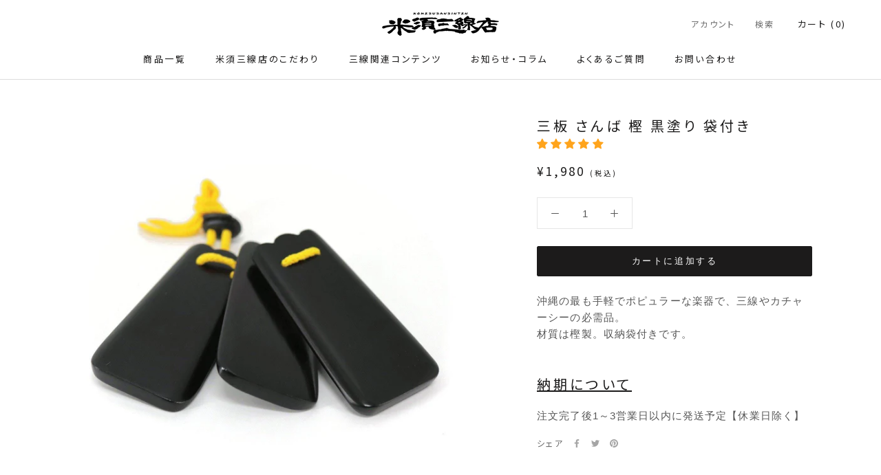

--- FILE ---
content_type: text/html; charset=utf-8
request_url: https://komesu34.com/products/sanba-kashi
body_size: 53241
content:
<!doctype html>

<html class="no-js" lang="ja">
  <head>
<!-- Added by AVADA SEO Suite -->
    
<!-- /Added by AVADA SEO Suite -->

    <script src="https://code.jquery.com/jquery-3.2.1.min.js" defer></script>
    <meta charset="utf-8"> 
    <meta http-equiv="X-UA-Compatible" content="IE=edge,chrome=1">
    <meta name="viewport" content="width=device-width, initial-scale=1.0, height=device-height, minimum-scale=1.0, maximum-scale=1.0">
    <meta name="theme-color" content="">

    <title>
      三板 さんば 樫 黒塗り 袋付き &ndash; 米須三線店
    </title><meta name="description" content="沖縄の最も手軽でポピュラーな楽器で、三線やカチャーシーの必需品。材質は樫製。収納袋付きです。 納期について 注文完了後1～3営業日以内に発送予定【休業日除く】"><link rel="canonical" href="https://komesu34.com/products/sanba-kashi"><link rel="shortcut icon" href="//komesu34.com/cdn/shop/files/favicon_96x.png?v=1620902955" type="image/png"><meta property="og:type" content="product">
  <meta property="og:title" content="三板 さんば 樫 黒塗り 袋付き"><meta property="og:image" content="http://komesu34.com/cdn/shop/products/sanba-kashi1.jpg?v=1630639921">
    <meta property="og:image:secure_url" content="https://komesu34.com/cdn/shop/products/sanba-kashi1.jpg?v=1630639921">
    <meta property="og:image:width" content="1200">
    <meta property="og:image:height" content="1200"><meta property="product:price:amount" content="1,980">
  <meta property="product:price:currency" content="JPY"><meta property="og:description" content="沖縄の最も手軽でポピュラーな楽器で、三線やカチャーシーの必需品。材質は樫製。収納袋付きです。 納期について 注文完了後1～3営業日以内に発送予定【休業日除く】"><meta property="og:url" content="https://komesu34.com/products/sanba-kashi">
<meta property="og:site_name" content="米須三線店"><meta name="twitter:card" content="summary"><meta name="twitter:title" content="三板 さんば 樫 黒塗り 袋付き">
  <meta name="twitter:description" content="沖縄の最も手軽でポピュラーな楽器で、三線やカチャーシーの必需品。材質は樫製。収納袋付きです。
納期について
注文完了後1～3営業日以内に発送予定【休業日除く】">
  <meta name="twitter:image" content="https://komesu34.com/cdn/shop/products/sanba-kashi1_600x600_crop_center.jpg?v=1630639921">
    <style>
  @font-face {
  font-family: Montserrat;
  font-weight: 500;
  font-style: normal;
  font-display: fallback;
  src: url("//komesu34.com/cdn/fonts/montserrat/montserrat_n5.07ef3781d9c78c8b93c98419da7ad4fbeebb6635.woff2") format("woff2"),
       url("//komesu34.com/cdn/fonts/montserrat/montserrat_n5.adf9b4bd8b0e4f55a0b203cdd84512667e0d5e4d.woff") format("woff");
}

  @font-face {
  font-family: "Nunito Sans";
  font-weight: 400;
  font-style: normal;
  font-display: fallback;
  src: url("//komesu34.com/cdn/fonts/nunito_sans/nunitosans_n4.0276fe080df0ca4e6a22d9cb55aed3ed5ba6b1da.woff2") format("woff2"),
       url("//komesu34.com/cdn/fonts/nunito_sans/nunitosans_n4.b4964bee2f5e7fd9c3826447e73afe2baad607b7.woff") format("woff");
}


  @font-face {
  font-family: "Nunito Sans";
  font-weight: 700;
  font-style: normal;
  font-display: fallback;
  src: url("//komesu34.com/cdn/fonts/nunito_sans/nunitosans_n7.25d963ed46da26098ebeab731e90d8802d989fa5.woff2") format("woff2"),
       url("//komesu34.com/cdn/fonts/nunito_sans/nunitosans_n7.d32e3219b3d2ec82285d3027bd673efc61a996c8.woff") format("woff");
}

  @font-face {
  font-family: "Nunito Sans";
  font-weight: 400;
  font-style: italic;
  font-display: fallback;
  src: url("//komesu34.com/cdn/fonts/nunito_sans/nunitosans_i4.6e408730afac1484cf297c30b0e67c86d17fc586.woff2") format("woff2"),
       url("//komesu34.com/cdn/fonts/nunito_sans/nunitosans_i4.c9b6dcbfa43622b39a5990002775a8381942ae38.woff") format("woff");
}

  @font-face {
  font-family: "Nunito Sans";
  font-weight: 700;
  font-style: italic;
  font-display: fallback;
  src: url("//komesu34.com/cdn/fonts/nunito_sans/nunitosans_i7.8c1124729eec046a321e2424b2acf328c2c12139.woff2") format("woff2"),
       url("//komesu34.com/cdn/fonts/nunito_sans/nunitosans_i7.af4cda04357273e0996d21184432bcb14651a64d.woff") format("woff");
}


  :root {
    --heading-font-family : Montserrat, sans-serif;
    --heading-font-weight : 500;
    --heading-font-style  : normal;

    --text-font-family : "Nunito Sans", sans-serif;
    --text-font-weight : 400;
    --text-font-style  : normal;

    --base-text-font-size   : 15px;
    --default-text-font-size: 14px;--background          : #ffffff;
    --background-rgb      : 255, 255, 255;
    --light-background    : #ffffff;
    --light-background-rgb: 255, 255, 255;
    --heading-color       : #1c1b1b;
    --text-color          : #575757;
    --text-color-rgb      : 87, 87, 87;
    --text-color-light    : #6a6a6a;
    --text-color-light-rgb: 106, 106, 106;
    --link-color          : #575757;
    --link-color-rgb      : 87, 87, 87;
    --border-color        : #e6e6e6;
    --border-color-rgb    : 230, 230, 230;

    --button-background    : #1c1b1b;
    --button-background-rgb: 28, 27, 27;
    --button-text-color    : #ffffff;

    --header-background       : #ffffff;
    --header-heading-color    : #1c1b1b;
    --header-light-text-color : #6a6a6a;
    --header-border-color     : #dddddd;

    --footer-background    : #ffffff;
    --footer-text-color    : #6a6a6a;
    --footer-heading-color : #1c1b1b;
    --footer-border-color  : #e9e9e9;

    --navigation-background      : #1c1b1b;
    --navigation-background-rgb  : 28, 27, 27;
    --navigation-text-color      : #ffffff;
    --navigation-text-color-light: rgba(255, 255, 255, 0.5);
    --navigation-border-color    : rgba(255, 255, 255, 0.25);

    --newsletter-popup-background     : #1c1b1b;
    --newsletter-popup-text-color     : #ffffff;
    --newsletter-popup-text-color-rgb : 255, 255, 255;

    --secondary-elements-background       : #1c1b1b;
    --secondary-elements-background-rgb   : 28, 27, 27;
    --secondary-elements-text-color       : #ffffff;
    --secondary-elements-text-color-light : rgba(255, 255, 255, 0.5);
    --secondary-elements-border-color     : rgba(255, 255, 255, 0.25);

    --product-sale-price-color    : #f94c43;
    --product-sale-price-color-rgb: 249, 76, 67;

    /* Products */

    --horizontal-spacing-four-products-per-row: 60px;
        --horizontal-spacing-two-products-per-row : 60px;

    --vertical-spacing-four-products-per-row: 60px;
        --vertical-spacing-two-products-per-row : 75px;

    /* Animation */
    --drawer-transition-timing: cubic-bezier(0.645, 0.045, 0.355, 1);
    --header-base-height: 80px; /* We set a default for browsers that do not support CSS variables */

    /* Cursors */
    --cursor-zoom-in-svg    : url(//komesu34.com/cdn/shop/t/12/assets/cursor-zoom-in.svg?v=170532930330058140181630330691);
    --cursor-zoom-in-2x-svg : url(//komesu34.com/cdn/shop/t/12/assets/cursor-zoom-in-2x.svg?v=56685658183649387561630330691);
  }
</style>

<script>
  // IE11 does not have support for CSS variables, so we have to polyfill them
  if (!(((window || {}).CSS || {}).supports && window.CSS.supports('(--a: 0)'))) {
    const script = document.createElement('script');
    script.type = 'text/javascript';
    script.src = 'https://cdn.jsdelivr.net/npm/css-vars-ponyfill@2';
    script.onload = function() {
      cssVars({});
    };

    document.getElementsByTagName('head')[0].appendChild(script);
  }
</script>

    <script>window.performance && window.performance.mark && window.performance.mark('shopify.content_for_header.start');</script><meta name="google-site-verification" content="M5gJz-fiZW21_VN6D9CpUjyakadbeta0bCjAs64qO7A">
<meta id="shopify-digital-wallet" name="shopify-digital-wallet" content="/54397698245/digital_wallets/dialog">
<meta name="shopify-checkout-api-token" content="6b22b312e04df9bb78c66e43f48d2c41">
<link rel="alternate" type="application/json+oembed" href="https://komesu34.com/products/sanba-kashi.oembed">
<script async="async" src="/checkouts/internal/preloads.js?locale=ja-JP"></script>
<link rel="preconnect" href="https://shop.app" crossorigin="anonymous">
<script async="async" src="https://shop.app/checkouts/internal/preloads.js?locale=ja-JP&shop_id=54397698245" crossorigin="anonymous"></script>
<script id="apple-pay-shop-capabilities" type="application/json">{"shopId":54397698245,"countryCode":"JP","currencyCode":"JPY","merchantCapabilities":["supports3DS"],"merchantId":"gid:\/\/shopify\/Shop\/54397698245","merchantName":"米須三線店","requiredBillingContactFields":["postalAddress","email","phone"],"requiredShippingContactFields":["postalAddress","email","phone"],"shippingType":"shipping","supportedNetworks":["visa","masterCard","amex","jcb","discover"],"total":{"type":"pending","label":"米須三線店","amount":"1.00"},"shopifyPaymentsEnabled":true,"supportsSubscriptions":true}</script>
<script id="shopify-features" type="application/json">{"accessToken":"6b22b312e04df9bb78c66e43f48d2c41","betas":["rich-media-storefront-analytics"],"domain":"komesu34.com","predictiveSearch":false,"shopId":54397698245,"locale":"ja"}</script>
<script>var Shopify = Shopify || {};
Shopify.shop = "komesu34.myshopify.com";
Shopify.locale = "ja";
Shopify.currency = {"active":"JPY","rate":"1.0"};
Shopify.country = "JP";
Shopify.theme = {"name":"Prestige_20211006","id":126549328069,"schema_name":"Prestige","schema_version":"4.13.0","theme_store_id":855,"role":"main"};
Shopify.theme.handle = "null";
Shopify.theme.style = {"id":null,"handle":null};
Shopify.cdnHost = "komesu34.com/cdn";
Shopify.routes = Shopify.routes || {};
Shopify.routes.root = "/";</script>
<script type="module">!function(o){(o.Shopify=o.Shopify||{}).modules=!0}(window);</script>
<script>!function(o){function n(){var o=[];function n(){o.push(Array.prototype.slice.apply(arguments))}return n.q=o,n}var t=o.Shopify=o.Shopify||{};t.loadFeatures=n(),t.autoloadFeatures=n()}(window);</script>
<script>
  window.ShopifyPay = window.ShopifyPay || {};
  window.ShopifyPay.apiHost = "shop.app\/pay";
  window.ShopifyPay.redirectState = null;
</script>
<script id="shop-js-analytics" type="application/json">{"pageType":"product"}</script>
<script defer="defer" async type="module" src="//komesu34.com/cdn/shopifycloud/shop-js/modules/v2/client.init-shop-cart-sync_CSE-8ASR.ja.esm.js"></script>
<script defer="defer" async type="module" src="//komesu34.com/cdn/shopifycloud/shop-js/modules/v2/chunk.common_DDD8GOhs.esm.js"></script>
<script defer="defer" async type="module" src="//komesu34.com/cdn/shopifycloud/shop-js/modules/v2/chunk.modal_B6JNj9sU.esm.js"></script>
<script type="module">
  await import("//komesu34.com/cdn/shopifycloud/shop-js/modules/v2/client.init-shop-cart-sync_CSE-8ASR.ja.esm.js");
await import("//komesu34.com/cdn/shopifycloud/shop-js/modules/v2/chunk.common_DDD8GOhs.esm.js");
await import("//komesu34.com/cdn/shopifycloud/shop-js/modules/v2/chunk.modal_B6JNj9sU.esm.js");

  window.Shopify.SignInWithShop?.initShopCartSync?.({"fedCMEnabled":true,"windoidEnabled":true});

</script>
<script>
  window.Shopify = window.Shopify || {};
  if (!window.Shopify.featureAssets) window.Shopify.featureAssets = {};
  window.Shopify.featureAssets['shop-js'] = {"shop-cart-sync":["modules/v2/client.shop-cart-sync_BCoLmxl3.ja.esm.js","modules/v2/chunk.common_DDD8GOhs.esm.js","modules/v2/chunk.modal_B6JNj9sU.esm.js"],"init-fed-cm":["modules/v2/client.init-fed-cm_BUzkuSqB.ja.esm.js","modules/v2/chunk.common_DDD8GOhs.esm.js","modules/v2/chunk.modal_B6JNj9sU.esm.js"],"init-shop-email-lookup-coordinator":["modules/v2/client.init-shop-email-lookup-coordinator_BW32axq4.ja.esm.js","modules/v2/chunk.common_DDD8GOhs.esm.js","modules/v2/chunk.modal_B6JNj9sU.esm.js"],"init-windoid":["modules/v2/client.init-windoid_BvNGLRkF.ja.esm.js","modules/v2/chunk.common_DDD8GOhs.esm.js","modules/v2/chunk.modal_B6JNj9sU.esm.js"],"shop-button":["modules/v2/client.shop-button_CH0XKSrs.ja.esm.js","modules/v2/chunk.common_DDD8GOhs.esm.js","modules/v2/chunk.modal_B6JNj9sU.esm.js"],"shop-cash-offers":["modules/v2/client.shop-cash-offers_DjoQtMHe.ja.esm.js","modules/v2/chunk.common_DDD8GOhs.esm.js","modules/v2/chunk.modal_B6JNj9sU.esm.js"],"shop-toast-manager":["modules/v2/client.shop-toast-manager_B8NLGr5M.ja.esm.js","modules/v2/chunk.common_DDD8GOhs.esm.js","modules/v2/chunk.modal_B6JNj9sU.esm.js"],"init-shop-cart-sync":["modules/v2/client.init-shop-cart-sync_CSE-8ASR.ja.esm.js","modules/v2/chunk.common_DDD8GOhs.esm.js","modules/v2/chunk.modal_B6JNj9sU.esm.js"],"init-customer-accounts-sign-up":["modules/v2/client.init-customer-accounts-sign-up_C-LwrDE-.ja.esm.js","modules/v2/client.shop-login-button_D0X6bVTm.ja.esm.js","modules/v2/chunk.common_DDD8GOhs.esm.js","modules/v2/chunk.modal_B6JNj9sU.esm.js"],"pay-button":["modules/v2/client.pay-button_imCDqct4.ja.esm.js","modules/v2/chunk.common_DDD8GOhs.esm.js","modules/v2/chunk.modal_B6JNj9sU.esm.js"],"init-customer-accounts":["modules/v2/client.init-customer-accounts_CxIJyI-K.ja.esm.js","modules/v2/client.shop-login-button_D0X6bVTm.ja.esm.js","modules/v2/chunk.common_DDD8GOhs.esm.js","modules/v2/chunk.modal_B6JNj9sU.esm.js"],"avatar":["modules/v2/client.avatar_BTnouDA3.ja.esm.js"],"init-shop-for-new-customer-accounts":["modules/v2/client.init-shop-for-new-customer-accounts_DRBL7B82.ja.esm.js","modules/v2/client.shop-login-button_D0X6bVTm.ja.esm.js","modules/v2/chunk.common_DDD8GOhs.esm.js","modules/v2/chunk.modal_B6JNj9sU.esm.js"],"shop-follow-button":["modules/v2/client.shop-follow-button_D610YzXR.ja.esm.js","modules/v2/chunk.common_DDD8GOhs.esm.js","modules/v2/chunk.modal_B6JNj9sU.esm.js"],"checkout-modal":["modules/v2/client.checkout-modal_NhzDspE5.ja.esm.js","modules/v2/chunk.common_DDD8GOhs.esm.js","modules/v2/chunk.modal_B6JNj9sU.esm.js"],"shop-login-button":["modules/v2/client.shop-login-button_D0X6bVTm.ja.esm.js","modules/v2/chunk.common_DDD8GOhs.esm.js","modules/v2/chunk.modal_B6JNj9sU.esm.js"],"lead-capture":["modules/v2/client.lead-capture_pLpCOlEn.ja.esm.js","modules/v2/chunk.common_DDD8GOhs.esm.js","modules/v2/chunk.modal_B6JNj9sU.esm.js"],"shop-login":["modules/v2/client.shop-login_DiHM-Diw.ja.esm.js","modules/v2/chunk.common_DDD8GOhs.esm.js","modules/v2/chunk.modal_B6JNj9sU.esm.js"],"payment-terms":["modules/v2/client.payment-terms_BdLTgEH_.ja.esm.js","modules/v2/chunk.common_DDD8GOhs.esm.js","modules/v2/chunk.modal_B6JNj9sU.esm.js"]};
</script>
<script>(function() {
  var isLoaded = false;
  function asyncLoad() {
    if (isLoaded) return;
    isLoaded = true;
    var urls = ["https:\/\/seo.apps.avada.io\/avada-seo-installed.js?shop=komesu34.myshopify.com","https:\/\/cdn.nfcube.com\/instafeed-b06e34c970bdcd32a8780c759bc3503a.js?shop=komesu34.myshopify.com","https:\/\/cdn1.avada.io\/flying-pages\/module.js?shop=komesu34.myshopify.com"];
    for (var i = 0; i < urls.length; i++) {
      var s = document.createElement('script');
      if ((!1741336253218 || Date.now() < 1741336253218) &&
      (!window.AVADA_SPEED_BLACKLIST || window.AVADA_SPEED_BLACKLIST.some(pattern => pattern.test(s))) &&
      (!window.AVADA_SPEED_WHITELIST || window.AVADA_SPEED_WHITELIST.every(pattern => !pattern.test(s)))) s.type = 'lightJs'; else s.type = 'text/javascript';
      s.async = true;
      s.src = urls[i];
      var x = document.getElementsByTagName('script')[0];
      x.parentNode.insertBefore(s, x);
    }
  };
  if(window.attachEvent) {
    window.attachEvent('onload', asyncLoad);
  } else {
    window.addEventListener('load', asyncLoad, false);
  }
})();</script>
<script id="__st">var __st={"a":54397698245,"offset":32400,"reqid":"1d18ed2e-db00-404a-8f9f-3784ca22f6d3-1769903393","pageurl":"komesu34.com\/products\/sanba-kashi","u":"a49247acccf3","p":"product","rtyp":"product","rid":6698972283077};</script>
<script>window.ShopifyPaypalV4VisibilityTracking = true;</script>
<script id="captcha-bootstrap">!function(){'use strict';const t='contact',e='account',n='new_comment',o=[[t,t],['blogs',n],['comments',n],[t,'customer']],c=[[e,'customer_login'],[e,'guest_login'],[e,'recover_customer_password'],[e,'create_customer']],r=t=>t.map((([t,e])=>`form[action*='/${t}']:not([data-nocaptcha='true']) input[name='form_type'][value='${e}']`)).join(','),a=t=>()=>t?[...document.querySelectorAll(t)].map((t=>t.form)):[];function s(){const t=[...o],e=r(t);return a(e)}const i='password',u='form_key',d=['recaptcha-v3-token','g-recaptcha-response','h-captcha-response',i],f=()=>{try{return window.sessionStorage}catch{return}},m='__shopify_v',_=t=>t.elements[u];function p(t,e,n=!1){try{const o=window.sessionStorage,c=JSON.parse(o.getItem(e)),{data:r}=function(t){const{data:e,action:n}=t;return t[m]||n?{data:e,action:n}:{data:t,action:n}}(c);for(const[e,n]of Object.entries(r))t.elements[e]&&(t.elements[e].value=n);n&&o.removeItem(e)}catch(o){console.error('form repopulation failed',{error:o})}}const l='form_type',E='cptcha';function T(t){t.dataset[E]=!0}const w=window,h=w.document,L='Shopify',v='ce_forms',y='captcha';let A=!1;((t,e)=>{const n=(g='f06e6c50-85a8-45c8-87d0-21a2b65856fe',I='https://cdn.shopify.com/shopifycloud/storefront-forms-hcaptcha/ce_storefront_forms_captcha_hcaptcha.v1.5.2.iife.js',D={infoText:'hCaptchaによる保護',privacyText:'プライバシー',termsText:'利用規約'},(t,e,n)=>{const o=w[L][v],c=o.bindForm;if(c)return c(t,g,e,D).then(n);var r;o.q.push([[t,g,e,D],n]),r=I,A||(h.body.append(Object.assign(h.createElement('script'),{id:'captcha-provider',async:!0,src:r})),A=!0)});var g,I,D;w[L]=w[L]||{},w[L][v]=w[L][v]||{},w[L][v].q=[],w[L][y]=w[L][y]||{},w[L][y].protect=function(t,e){n(t,void 0,e),T(t)},Object.freeze(w[L][y]),function(t,e,n,w,h,L){const[v,y,A,g]=function(t,e,n){const i=e?o:[],u=t?c:[],d=[...i,...u],f=r(d),m=r(i),_=r(d.filter((([t,e])=>n.includes(e))));return[a(f),a(m),a(_),s()]}(w,h,L),I=t=>{const e=t.target;return e instanceof HTMLFormElement?e:e&&e.form},D=t=>v().includes(t);t.addEventListener('submit',(t=>{const e=I(t);if(!e)return;const n=D(e)&&!e.dataset.hcaptchaBound&&!e.dataset.recaptchaBound,o=_(e),c=g().includes(e)&&(!o||!o.value);(n||c)&&t.preventDefault(),c&&!n&&(function(t){try{if(!f())return;!function(t){const e=f();if(!e)return;const n=_(t);if(!n)return;const o=n.value;o&&e.removeItem(o)}(t);const e=Array.from(Array(32),(()=>Math.random().toString(36)[2])).join('');!function(t,e){_(t)||t.append(Object.assign(document.createElement('input'),{type:'hidden',name:u})),t.elements[u].value=e}(t,e),function(t,e){const n=f();if(!n)return;const o=[...t.querySelectorAll(`input[type='${i}']`)].map((({name:t})=>t)),c=[...d,...o],r={};for(const[a,s]of new FormData(t).entries())c.includes(a)||(r[a]=s);n.setItem(e,JSON.stringify({[m]:1,action:t.action,data:r}))}(t,e)}catch(e){console.error('failed to persist form',e)}}(e),e.submit())}));const S=(t,e)=>{t&&!t.dataset[E]&&(n(t,e.some((e=>e===t))),T(t))};for(const o of['focusin','change'])t.addEventListener(o,(t=>{const e=I(t);D(e)&&S(e,y())}));const B=e.get('form_key'),M=e.get(l),P=B&&M;t.addEventListener('DOMContentLoaded',(()=>{const t=y();if(P)for(const e of t)e.elements[l].value===M&&p(e,B);[...new Set([...A(),...v().filter((t=>'true'===t.dataset.shopifyCaptcha))])].forEach((e=>S(e,t)))}))}(h,new URLSearchParams(w.location.search),n,t,e,['guest_login'])})(!0,!0)}();</script>
<script integrity="sha256-4kQ18oKyAcykRKYeNunJcIwy7WH5gtpwJnB7kiuLZ1E=" data-source-attribution="shopify.loadfeatures" defer="defer" src="//komesu34.com/cdn/shopifycloud/storefront/assets/storefront/load_feature-a0a9edcb.js" crossorigin="anonymous"></script>
<script crossorigin="anonymous" defer="defer" src="//komesu34.com/cdn/shopifycloud/storefront/assets/shopify_pay/storefront-65b4c6d7.js?v=20250812"></script>
<script data-source-attribution="shopify.dynamic_checkout.dynamic.init">var Shopify=Shopify||{};Shopify.PaymentButton=Shopify.PaymentButton||{isStorefrontPortableWallets:!0,init:function(){window.Shopify.PaymentButton.init=function(){};var t=document.createElement("script");t.src="https://komesu34.com/cdn/shopifycloud/portable-wallets/latest/portable-wallets.ja.js",t.type="module",document.head.appendChild(t)}};
</script>
<script data-source-attribution="shopify.dynamic_checkout.buyer_consent">
  function portableWalletsHideBuyerConsent(e){var t=document.getElementById("shopify-buyer-consent"),n=document.getElementById("shopify-subscription-policy-button");t&&n&&(t.classList.add("hidden"),t.setAttribute("aria-hidden","true"),n.removeEventListener("click",e))}function portableWalletsShowBuyerConsent(e){var t=document.getElementById("shopify-buyer-consent"),n=document.getElementById("shopify-subscription-policy-button");t&&n&&(t.classList.remove("hidden"),t.removeAttribute("aria-hidden"),n.addEventListener("click",e))}window.Shopify?.PaymentButton&&(window.Shopify.PaymentButton.hideBuyerConsent=portableWalletsHideBuyerConsent,window.Shopify.PaymentButton.showBuyerConsent=portableWalletsShowBuyerConsent);
</script>
<script data-source-attribution="shopify.dynamic_checkout.cart.bootstrap">document.addEventListener("DOMContentLoaded",(function(){function t(){return document.querySelector("shopify-accelerated-checkout-cart, shopify-accelerated-checkout")}if(t())Shopify.PaymentButton.init();else{new MutationObserver((function(e,n){t()&&(Shopify.PaymentButton.init(),n.disconnect())})).observe(document.body,{childList:!0,subtree:!0})}}));
</script>
<link id="shopify-accelerated-checkout-styles" rel="stylesheet" media="screen" href="https://komesu34.com/cdn/shopifycloud/portable-wallets/latest/accelerated-checkout-backwards-compat.css" crossorigin="anonymous">
<style id="shopify-accelerated-checkout-cart">
        #shopify-buyer-consent {
  margin-top: 1em;
  display: inline-block;
  width: 100%;
}

#shopify-buyer-consent.hidden {
  display: none;
}

#shopify-subscription-policy-button {
  background: none;
  border: none;
  padding: 0;
  text-decoration: underline;
  font-size: inherit;
  cursor: pointer;
}

#shopify-subscription-policy-button::before {
  box-shadow: none;
}

      </style>

<script>window.performance && window.performance.mark && window.performance.mark('shopify.content_for_header.end');</script>

    <link href="https://fonts.googleapis.com/css?family=Noto+Sans+JP&display=swap" rel="stylesheet">
    
    <link rel="stylesheet" href="//komesu34.com/cdn/shop/t/12/assets/theme.css?v=38995549010454303471686705337">
    <link rel="stylesheet" href="//komesu34.com/cdn/shop/t/12/assets/custom.css?v=49727702098775380011651403346">

    <script>// This allows to expose several variables to the global scope, to be used in scripts
      window.theme = {
        pageType: "product",
        moneyFormat: "¥{{amount_no_decimals}}",
        moneyWithCurrencyFormat: "¥{{amount_no_decimals}} JPY",
        productImageSize: "natural",
        searchMode: "product,article",
        showPageTransition: false,
        showElementStaggering: true,
        showImageZooming: true
      };

      window.routes = {
        rootUrl: "\/",
        rootUrlWithoutSlash: '',
        cartUrl: "\/cart",
        cartAddUrl: "\/cart\/add",
        cartChangeUrl: "\/cart\/change",
        searchUrl: "\/search",
        productRecommendationsUrl: "\/recommendations\/products"
      };

      window.languages = {
        cartAddNote: "備考欄",
        cartEditNote: "注文メモを変更",
        productImageLoadingError: "この画像を読み込めませんでした。 ページをリロードしてください。",
        productFormAddToCart: "カートに追加する",
        productFormUnavailable: "お取り扱いできません",
        productFormSoldOut: "売り切れ",
        shippingEstimatorOneResult: "1つのオプションが利用可能：",
        shippingEstimatorMoreResults: "{{count}}つのオプションが利用可能：",
        shippingEstimatorNoResults: "配送が見つかりませんでした"
      };

      window.lazySizesConfig = {
        loadHidden: false,
        hFac: 0.5,
        expFactor: 2,
        ricTimeout: 150,
        lazyClass: 'Image--lazyLoad',
        loadingClass: 'Image--lazyLoading',
        loadedClass: 'Image--lazyLoaded'
      };

      document.documentElement.className = document.documentElement.className.replace('no-js', 'js');
      document.documentElement.style.setProperty('--window-height', window.innerHeight + 'px');

      // We do a quick detection of some features (we could use Modernizr but for so little...)
      (function() {
        document.documentElement.className += ((window.CSS && window.CSS.supports('(position: sticky) or (position: -webkit-sticky)')) ? ' supports-sticky' : ' no-supports-sticky');
        document.documentElement.className += (window.matchMedia('(-moz-touch-enabled: 1), (hover: none)')).matches ? ' no-supports-hover' : ' supports-hover';
      }());
    </script>

    <script src="//komesu34.com/cdn/shop/t/12/assets/lazysizes.min.js?v=174358363404432586981630330676" async></script><script src="https://polyfill-fastly.net/v3/polyfill.min.js?unknown=polyfill&features=fetch,Element.prototype.closest,Element.prototype.remove,Element.prototype.classList,Array.prototype.includes,Array.prototype.fill,Object.assign,CustomEvent,IntersectionObserver,IntersectionObserverEntry,URL" defer></script>
    <script src="//komesu34.com/cdn/shop/t/12/assets/libs.min.js?v=26178543184394469741630330676" defer></script>
    <script src="//komesu34.com/cdn/shop/t/12/assets/theme.js?v=141693671410198201951630330679" defer></script>
    <script src="//komesu34.com/cdn/shop/t/12/assets/custom.js?v=183944157590872491501630330675" defer></script><script>
      (function () {
        window.onpageshow = function() {
          if (window.theme.showPageTransition) {
            var pageTransition = document.querySelector('.PageTransition');

            if (pageTransition) {
              pageTransition.style.visibility = 'visible';
              pageTransition.style.opacity = '0';
            }
          }

          // When the page is loaded from the cache, we have to reload the cart content
          document.documentElement.dispatchEvent(new CustomEvent('cart:refresh', {
            bubbles: true
          }));
        };
      })();
    </script>

    
  <script type="application/ld+json">
  {
    "@context": "http://schema.org",
    "@type": "Product",
    "offers": [{
          "@type": "Offer",
          "name": "Default Title",
          "availability":"https://schema.org/InStock",
          "price": 1980.0,
          "priceCurrency": "JPY",
          "priceValidUntil": "2026-02-11","sku": "sanba-kashi","url": "/products/sanba-kashi?variant=39884590121157"
        }
],
    "brand": {
      "name": "米須三線店"
    },
    "name": "三板 さんば 樫 黒塗り 袋付き",
    "description": "沖縄の最も手軽でポピュラーな楽器で、三線やカチャーシーの必需品。材質は樫製。収納袋付きです。\n納期について\n注文完了後1～3営業日以内に発送予定【休業日除く】",
    "category": "",
    "url": "/products/sanba-kashi",
    "sku": "sanba-kashi",
    "image": {
      "@type": "ImageObject",
      "url": "https://komesu34.com/cdn/shop/products/sanba-kashi1_1024x.jpg?v=1630639921",
      "image": "https://komesu34.com/cdn/shop/products/sanba-kashi1_1024x.jpg?v=1630639921",
      "name": "樫製の三板",
      "width": "1024",
      "height": "1024"
    }
  }
  </script>



  <script type="application/ld+json">
  {
    "@context": "http://schema.org",
    "@type": "BreadcrumbList",
  "itemListElement": [{
      "@type": "ListItem",
      "position": 1,
      "name": "Translation missing: ja.general.breadcrumb.home",
      "item": "https://komesu34.com"
    },{
          "@type": "ListItem",
          "position": 2,
          "name": "三板 さんば 樫 黒塗り 袋付き",
          "item": "https://komesu34.com/products/sanba-kashi"
        }]
  }
  </script>

  

<script>window.__pagefly_analytics_settings__={"acceptTracking":true};</script>
   
<!-- Start of Judge.me Core -->
<link rel="dns-prefetch" href="https://cdn.judge.me/">
<script data-cfasync='false' class='jdgm-settings-script'>window.jdgmSettings={"pagination":5,"disable_web_reviews":false,"badge_no_review_text":"レビューなし","badge_n_reviews_text":"{{ n }} 件のレビュー","badge_star_color":"#ffa41c","hide_badge_preview_if_no_reviews":true,"badge_hide_text":false,"enforce_center_preview_badge":false,"widget_title":"カスタマーレビュー","widget_open_form_text":"レビューを書く","widget_close_form_text":"レビューをキャンセル","widget_refresh_page_text":"ページを更新","widget_summary_text":"{{ number_of_reviews }} 件のレビューに基づいています","widget_no_review_text":"最初のレビューを書きましょう","widget_name_field_text":"表示名","widget_verified_name_field_text":"認証された名前（公開）","widget_name_placeholder_text":"表示名","widget_required_field_error_text":"このフィールドは必須です。","widget_email_field_text":"メールアドレス","widget_verified_email_field_text":"認証されたメール（非公開、編集不可）","widget_email_placeholder_text":"あなたのメールアドレス（非公開）","widget_email_field_error_text":"有効なメールアドレスを入力してください。","widget_rating_field_text":"評価","widget_review_title_field_text":"レビュータイトル","widget_review_title_placeholder_text":"レビューにタイトルをつける","widget_review_body_field_text":"レビュー内容","widget_review_body_placeholder_text":"ここに書き始めてください...","widget_pictures_field_text":"写真/動画（任意）","widget_submit_review_text":"レビューを送信","widget_submit_verified_review_text":"認証済みレビューを送信","widget_submit_success_msg_with_auto_publish":"ありがとうございました！レビューを表示するには、しばらくしてからページを更新してください。","widget_submit_success_msg_no_auto_publish":"ありがとうございました！レビューは、ショップ管理者によって承認されるとすぐに公開されます。","widget_show_default_reviews_out_of_total_text":"{{ n_reviews }}件のレビューのうち{{ n_reviews_shown }}件を表示しています。","widget_show_all_link_text":"すべて表示","widget_show_less_link_text":"表示を減らす","widget_author_said_text":"{{ reviewer_name }}の言葉：","widget_days_text":"{{ n }}日前","widget_weeks_text":"{{ n }}週間前","widget_months_text":"{{ n }}ヶ月前","widget_years_text":"{{ n }}年前","widget_yesterday_text":"昨日","widget_today_text":"今日","widget_replied_text":"\u003e\u003e {{ shop_name }}の返信：","widget_read_more_text":"続きを読む","widget_reviewer_name_as_initial":"","widget_rating_filter_color":"#ffa41c","widget_rating_filter_see_all_text":"すべてのレビューを見る","widget_sorting_most_recent_text":"最新順","widget_sorting_highest_rating_text":"最高評価順","widget_sorting_lowest_rating_text":"最低評価順","widget_sorting_with_pictures_text":"写真付きのみ","widget_sorting_most_helpful_text":"最も役立つ順","widget_open_question_form_text":"質問する","widget_reviews_subtab_text":"レビュー","widget_questions_subtab_text":"質問","widget_question_label_text":"質問","widget_answer_label_text":"回答","widget_question_placeholder_text":"ここに質問を書いてください","widget_submit_question_text":"質問を送信","widget_question_submit_success_text":"ご質問ありがとうございます！回答があり次第ご連絡いたします。","widget_star_color":"#ffa41c","verified_badge_text":"認証済み","verified_badge_bg_color":"#000eff","verified_badge_text_color":"#ffffff","verified_badge_placement":"left-of-reviewer-name","widget_review_max_height":3,"widget_hide_border":false,"widget_social_share":true,"widget_thumb":true,"widget_review_location_show":false,"widget_location_format":"country_iso_code","all_reviews_include_out_of_store_products":true,"all_reviews_out_of_store_text":"売り切れ","all_reviews_pagination":100,"all_reviews_product_name_prefix_text":"/","enable_review_pictures":true,"enable_question_anwser":true,"widget_theme":"","review_date_format":"timestamp","default_sort_method":"most-recent","widget_product_reviews_subtab_text":"製品レビュー","widget_shop_reviews_subtab_text":"ショップレビュー","widget_other_products_reviews_text":"他の製品のレビュー","widget_store_reviews_subtab_text":"ショップレビュー","widget_no_store_reviews_text":"この店舗はまだレビューを受け取っていません","widget_web_restriction_product_reviews_text":"この製品に対するレビューはまだありません","widget_no_items_text":"アイテムが見つかりません","widget_show_more_text":"もっと見る","widget_write_a_store_review_text":"ストアレビューを書く","widget_other_languages_heading":"他の言語のレビュー","widget_translate_review_text":"レビューを{{ language }}に翻訳","widget_translating_review_text":"翻訳中...","widget_show_original_translation_text":"原文を表示 ({{ language }})","widget_translate_review_failed_text":"レビューを翻訳できませんでした。","widget_translate_review_retry_text":"再試行","widget_translate_review_try_again_later_text":"後でもう一度お試しください","show_product_url_for_grouped_product":true,"widget_sorting_pictures_first_text":"写真を最初に","show_pictures_on_all_rev_page_mobile":true,"show_pictures_on_all_rev_page_desktop":true,"floating_tab_hide_mobile_install_preference":false,"floating_tab_button_name":"全てのレビュー","floating_tab_title":"全てのレビュー","floating_tab_button_color":"#ffffff","floating_tab_button_background_color":"#000000","floating_tab_url":"","floating_tab_url_enabled":true,"floating_tab_tab_style":"text","all_reviews_text_badge_text":"お客様は当店を{{ shop.metafields.judgeme.all_reviews_count }}件のレビューに基づいて{{ shop.metafields.judgeme.all_reviews_rating | round: 1 }}/5と評価しています。","all_reviews_text_badge_text_branded_style":"{{ shop.metafields.judgeme.all_reviews_count }}件のレビューに基づいて5つ星中{{ shop.metafields.judgeme.all_reviews_rating | round: 1 }}つ星","is_all_reviews_text_badge_a_link":false,"show_stars_for_all_reviews_text_badge":false,"all_reviews_text_badge_url":"","all_reviews_text_style":"text","all_reviews_text_color_style":"judgeme_brand_color","all_reviews_text_color":"#108474","all_reviews_text_show_jm_brand":true,"featured_carousel_show_header":true,"featured_carousel_title":"お客様の声","testimonials_carousel_title":"お客様の声","videos_carousel_title":"お客様の声","cards_carousel_title":"お客様の声","featured_carousel_count_text":"人気の商品のレビュー","featured_carousel_add_link_to_all_reviews_page":true,"featured_carousel_url":"","featured_carousel_show_images":true,"featured_carousel_autoslide_interval":5,"featured_carousel_arrows_on_the_sides":false,"featured_carousel_height":250,"featured_carousel_width":80,"featured_carousel_image_size":0,"featured_carousel_image_height":250,"featured_carousel_arrow_color":"#eeeeee","verified_count_badge_style":"vintage","verified_count_badge_orientation":"horizontal","verified_count_badge_color_style":"judgeme_brand_color","verified_count_badge_color":"#108474","is_verified_count_badge_a_link":false,"verified_count_badge_url":"","verified_count_badge_show_jm_brand":true,"widget_rating_preset_default":5,"widget_first_sub_tab":"product-reviews","widget_show_histogram":true,"widget_histogram_use_custom_color":true,"widget_pagination_use_custom_color":false,"widget_star_use_custom_color":true,"widget_verified_badge_use_custom_color":true,"widget_write_review_use_custom_color":false,"picture_reminder_submit_button":"Upload Pictures","enable_review_videos":true,"mute_video_by_default":false,"widget_sorting_videos_first_text":"動画を最初に","widget_review_pending_text":"保留中","featured_carousel_items_for_large_screen":3,"social_share_options_order":"Facebook,Twitter,Pinterest,LinkedIn","remove_microdata_snippet":false,"disable_json_ld":false,"enable_json_ld_products":false,"preview_badge_show_question_text":true,"preview_badge_no_question_text":"0","preview_badge_n_question_text":"{{ number_of_questions }}質問","qa_badge_show_icon":true,"qa_badge_icon_color":"#0a00ff","qa_badge_position":"same-row","remove_judgeme_branding":true,"widget_add_search_bar":true,"widget_search_bar_placeholder":"検索","widget_sorting_verified_only_text":"認証済みのみ","featured_carousel_theme":"vertical","featured_carousel_show_rating":true,"featured_carousel_show_title":true,"featured_carousel_show_body":true,"featured_carousel_show_date":false,"featured_carousel_show_reviewer":true,"featured_carousel_show_product":false,"featured_carousel_header_background_color":"#1c1b1b","featured_carousel_header_text_color":"#ffffff","featured_carousel_name_product_separator":"reviewed","featured_carousel_full_star_background":"#108474","featured_carousel_empty_star_background":"#dadada","featured_carousel_vertical_theme_background":"#f9fafb","featured_carousel_verified_badge_enable":false,"featured_carousel_verified_badge_color":"#108474","featured_carousel_border_style":"round","featured_carousel_review_line_length_limit":3,"featured_carousel_more_reviews_button_text":"さらにレビューを読む","featured_carousel_view_product_button_text":"製品を見る","all_reviews_page_load_reviews_on":"scroll","all_reviews_page_load_more_text":"さらにレビューを読み込む","disable_fb_tab_reviews":false,"enable_ajax_cdn_cache":false,"widget_public_name_text":"ニックネーム可","default_reviewer_name":"John Smith","default_reviewer_name_has_non_latin":true,"widget_reviewer_anonymous":"匿名","medals_widget_title":"Judge.me レビューメダル","medals_widget_background_color":"#f9fafb","medals_widget_position":"footer_all_pages","medals_widget_border_color":"#f9fafb","medals_widget_verified_text_position":"left","medals_widget_use_monochromatic_version":false,"medals_widget_elements_color":"#108474","show_reviewer_avatar":false,"widget_invalid_yt_video_url_error_text":"YouTubeビデオURLではありません","widget_max_length_field_error_text":"{0}文字以内で入力してください。","widget_show_country_flag":false,"widget_show_collected_via_shop_app":true,"widget_verified_by_shop_badge_style":"light","widget_verified_by_shop_text":"ショップによって認証","widget_show_photo_gallery":true,"widget_load_with_code_splitting":true,"widget_ugc_install_preference":false,"widget_ugc_title":"私たちが作り、あなたが共有","widget_ugc_subtitle":"タグ付けすると、あなたの写真が私たちのページで特集されます","widget_ugc_arrows_color":"#ffffff","widget_ugc_primary_button_text":"今すぐ購入","widget_ugc_primary_button_background_color":"#108474","widget_ugc_primary_button_text_color":"#ffffff","widget_ugc_primary_button_border_width":"0","widget_ugc_primary_button_border_style":"none","widget_ugc_primary_button_border_color":"#108474","widget_ugc_primary_button_border_radius":"25","widget_ugc_secondary_button_text":"さらに読み込む","widget_ugc_secondary_button_background_color":"#ffffff","widget_ugc_secondary_button_text_color":"#108474","widget_ugc_secondary_button_border_width":"2","widget_ugc_secondary_button_border_style":"solid","widget_ugc_secondary_button_border_color":"#108474","widget_ugc_secondary_button_border_radius":"25","widget_ugc_reviews_button_text":"レビューを見る","widget_ugc_reviews_button_background_color":"#ffffff","widget_ugc_reviews_button_text_color":"#108474","widget_ugc_reviews_button_border_width":"2","widget_ugc_reviews_button_border_style":"solid","widget_ugc_reviews_button_border_color":"#108474","widget_ugc_reviews_button_border_radius":"25","widget_ugc_reviews_button_link_to":"judgeme-reviews-page","widget_ugc_show_post_date":true,"widget_ugc_max_width":"800","widget_rating_metafield_value_type":true,"widget_primary_color":"#108474","widget_enable_secondary_color":false,"widget_secondary_color":"#edf5f5","widget_summary_average_rating_text":"5つ星中{{ average_rating }}つ星","widget_media_grid_title":"お客様の写真と動画","widget_media_grid_see_more_text":"もっと見る","widget_round_style":false,"widget_show_product_medals":true,"widget_verified_by_judgeme_text":"Judge.meによって認証","widget_show_store_medals":true,"widget_verified_by_judgeme_text_in_store_medals":"Judge.meによって認証","widget_media_field_exceed_quantity_message":"申し訳ありませんが、1つのレビューにつき{{ max_media }}つまでしか受け付けられません。","widget_media_field_exceed_limit_message":"{{ file_name }}が大きすぎます。{{ size_limit }}MB未満の{{ media_type }}を選択してください。","widget_review_submitted_text":"レビューが送信されました！","widget_question_submitted_text":"質問が送信されました！","widget_close_form_text_question":"キャンセル","widget_write_your_answer_here_text":"ここに回答を書いてください","widget_enabled_branded_link":true,"widget_show_collected_by_judgeme":false,"widget_reviewer_name_color":"","widget_write_review_text_color":"","widget_write_review_bg_color":"","widget_collected_by_judgeme_text":"Judge.meによって収集","widget_pagination_type":"standard","widget_load_more_text":"さらに読み込む","widget_load_more_color":"#108474","widget_full_review_text":"完全なレビュー","widget_read_more_reviews_text":"さらにレビューを読む","widget_read_questions_text":"質問を読む","widget_questions_and_answers_text":"質問と回答","widget_verified_by_text":"認証元","widget_verified_text":"認証済み","widget_number_of_reviews_text":"{{ number_of_reviews }}件のレビュー","widget_back_button_text":"戻る","widget_next_button_text":"次へ","widget_custom_forms_filter_button":"フィルター","custom_forms_style":"vertical","widget_show_review_information":false,"how_reviews_are_collected":"レビューの収集方法は？","widget_show_review_keywords":false,"widget_gdpr_statement":"あなたのデータの使用方法：あなたが残したレビューについてのみ、必要な場合にのみご連絡いたします。レビューを送信することで、Judge.meの\u003ca href='https://judge.me/terms' target='_blank' rel='nofollow noopener'\u003e利用規約\u003c/a\u003e、\u003ca href='https://judge.me/privacy' target='_blank' rel='nofollow noopener'\u003eプライバシーポリシー\u003c/a\u003e、\u003ca href='https://judge.me/content-policy' target='_blank' rel='nofollow noopener'\u003eコンテンツポリシー\u003c/a\u003eに同意したことになります。","widget_multilingual_sorting_enabled":false,"widget_translate_review_content_enabled":false,"widget_translate_review_content_method":"manual","popup_widget_review_selection":"automatically_with_pictures","popup_widget_round_border_style":true,"popup_widget_show_title":true,"popup_widget_show_body":true,"popup_widget_show_reviewer":false,"popup_widget_show_product":true,"popup_widget_show_pictures":true,"popup_widget_use_review_picture":true,"popup_widget_show_on_home_page":true,"popup_widget_show_on_product_page":true,"popup_widget_show_on_collection_page":true,"popup_widget_show_on_cart_page":true,"popup_widget_position":"bottom_left","popup_widget_first_review_delay":5,"popup_widget_duration":5,"popup_widget_interval":5,"popup_widget_review_count":5,"popup_widget_hide_on_mobile":true,"review_snippet_widget_round_border_style":true,"review_snippet_widget_card_color":"#FFFFFF","review_snippet_widget_slider_arrows_background_color":"#FFFFFF","review_snippet_widget_slider_arrows_color":"#000000","review_snippet_widget_star_color":"#108474","show_product_variant":false,"all_reviews_product_variant_label_text":"バリエーション: ","widget_show_verified_branding":false,"widget_ai_summary_title":"お客様の声","widget_ai_summary_disclaimer":"最近のカスタマーレビューに基づくAI搭載レビュー要約","widget_show_ai_summary":false,"widget_show_ai_summary_bg":false,"widget_show_review_title_input":true,"redirect_reviewers_invited_via_email":"review_widget","request_store_review_after_product_review":false,"request_review_other_products_in_order":false,"review_form_color_scheme":"default","review_form_corner_style":"square","review_form_star_color":{},"review_form_text_color":"#333333","review_form_background_color":"#ffffff","review_form_field_background_color":"#fafafa","review_form_button_color":{},"review_form_button_text_color":"#ffffff","review_form_modal_overlay_color":"#000000","review_content_screen_title_text":"この製品をどのように評価しますか？","review_content_introduction_text":"あなたの体験について少し共有していただけると嬉しいです。","store_review_form_title_text":"このストアをどのように評価しますか？","store_review_form_introduction_text":"あなたの体験について少し共有していただけると嬉しいです。","show_review_guidance_text":true,"one_star_review_guidance_text":"悪い","five_star_review_guidance_text":"素晴らしい","customer_information_screen_title_text":"あなたについて","customer_information_introduction_text":"あなたについてもっと教えてください。","custom_questions_screen_title_text":"あなたの体験について詳しく","custom_questions_introduction_text":"あなたの体験についてより詳しく理解するための質問がいくつかあります。","review_submitted_screen_title_text":"レビューありがとうございます！","review_submitted_screen_thank_you_text":"現在処理中です。まもなくストアに表示されます。","review_submitted_screen_email_verification_text":"今送信したリンクをクリックしてメールアドレスを確認してください。これにより、レビューの信頼性を保つことができます。","review_submitted_request_store_review_text":"私たちとのお買い物体験を共有していただけませんか？","review_submitted_review_other_products_text":"これらの商品をレビューしていただけませんか？","store_review_screen_title_text":"あなたの購入体験を共有しますか？","store_review_introduction_text":"あなたのフィードバックを重視し、改善に活用します。あなたの思いや提案を共有してください。","reviewer_media_screen_title_picture_text":"写真を共有","reviewer_media_introduction_picture_text":"レビューを裏付ける写真をアップロードしてください。","reviewer_media_screen_title_video_text":"ビデオを共有","reviewer_media_introduction_video_text":"レビューを裏付けるビデオをアップロードしてください。","reviewer_media_screen_title_picture_or_video_text":"写真またはビデオを共有","reviewer_media_introduction_picture_or_video_text":"レビューを裏付ける写真またはビデオをアップロードしてください。","reviewer_media_youtube_url_text":"ここにYoutubeのURLを貼り付けてください","advanced_settings_next_step_button_text":"次へ","advanced_settings_close_review_button_text":"閉じる","modal_write_review_flow":false,"write_review_flow_required_text":"必須","write_review_flow_privacy_message_text":"個人情報を厳守します。","write_review_flow_anonymous_text":"匿名レビュー","write_review_flow_visibility_text":"これは他のお客様には表示されません。","write_review_flow_multiple_selection_help_text":"お好きなだけ選択してください","write_review_flow_single_selection_help_text":"一つのオプションを選択してください","write_review_flow_required_field_error_text":"この項目は必須です","write_review_flow_invalid_email_error_text":"有効なメールアドレスを入力してください","write_review_flow_max_length_error_text":"最大{{ max_length }}文字。","write_review_flow_media_upload_text":"\u003cb\u003eクリックしてアップロード\u003c/b\u003eまたはドラッグ\u0026ドロップ","write_review_flow_gdpr_statement":"必要な場合にのみ、あなたのレビューについてご連絡いたします。レビューを送信することで、当社の\u003ca href='https://judge.me/terms' target='_blank' rel='nofollow noopener'\u003e利用規約\u003c/a\u003eおよび\u003ca href='https://judge.me/privacy' target='_blank' rel='nofollow noopener'\u003eプライバシーポリシー\u003c/a\u003eに同意したものとみなされます。","rating_only_reviews_enabled":false,"show_negative_reviews_help_screen":false,"new_review_flow_help_screen_rating_threshold":3,"negative_review_resolution_screen_title_text":"もっと教えてください","negative_review_resolution_text":"お客様の体験は私たちにとって重要です。ご購入に問題がございましたら、私たちがサポートいたします。お気軽にお問い合わせください。状況を改善する機会をいただければ幸いです。","negative_review_resolution_button_text":"お問い合わせ","negative_review_resolution_proceed_with_review_text":"レビューを残す","negative_review_resolution_subject":"{{ shop_name }}での購入に関する問題。{{ order_name }}","preview_badge_collection_page_install_status":false,"widget_review_custom_css":"","preview_badge_custom_css":"","preview_badge_stars_count":"5-stars","featured_carousel_custom_css":"","floating_tab_custom_css":"","all_reviews_widget_custom_css":"","medals_widget_custom_css":"","verified_badge_custom_css":"","all_reviews_text_custom_css":"","transparency_badges_collected_via_store_invite":false,"transparency_badges_from_another_provider":false,"transparency_badges_collected_from_store_visitor":false,"transparency_badges_collected_by_verified_review_provider":false,"transparency_badges_earned_reward":false,"transparency_badges_collected_via_store_invite_text":"ストア招待によるレビュー収集","transparency_badges_from_another_provider_text":"他のプロバイダーからのレビュー収集","transparency_badges_collected_from_store_visitor_text":"ストア訪問者からのレビュー収集","transparency_badges_written_in_google_text":"Googleで書かれたレビュー","transparency_badges_written_in_etsy_text":"Etsyで書かれたレビュー","transparency_badges_written_in_shop_app_text":"Shop Appで書かれたレビュー","transparency_badges_earned_reward_text":"将来の購入に対する報酬を獲得したレビュー","product_review_widget_per_page":10,"widget_store_review_label_text":"ストアレビュー","checkout_comment_extension_title_on_product_page":"Customer Comments","checkout_comment_extension_num_latest_comment_show":5,"checkout_comment_extension_format":"name_and_timestamp","checkout_comment_customer_name":"last_initial","checkout_comment_comment_notification":true,"preview_badge_collection_page_install_preference":true,"preview_badge_home_page_install_preference":false,"preview_badge_product_page_install_preference":true,"review_widget_install_preference":"","review_carousel_install_preference":false,"floating_reviews_tab_install_preference":"none","verified_reviews_count_badge_install_preference":false,"all_reviews_text_install_preference":false,"review_widget_best_location":true,"judgeme_medals_install_preference":false,"review_widget_revamp_enabled":false,"review_widget_qna_enabled":false,"review_widget_header_theme":"minimal","review_widget_widget_title_enabled":true,"review_widget_header_text_size":"medium","review_widget_header_text_weight":"regular","review_widget_average_rating_style":"compact","review_widget_bar_chart_enabled":true,"review_widget_bar_chart_type":"numbers","review_widget_bar_chart_style":"standard","review_widget_expanded_media_gallery_enabled":false,"review_widget_reviews_section_theme":"standard","review_widget_image_style":"thumbnails","review_widget_review_image_ratio":"square","review_widget_stars_size":"medium","review_widget_verified_badge":"standard_text","review_widget_review_title_text_size":"medium","review_widget_review_text_size":"medium","review_widget_review_text_length":"medium","review_widget_number_of_columns_desktop":3,"review_widget_carousel_transition_speed":5,"review_widget_custom_questions_answers_display":"always","review_widget_button_text_color":"#FFFFFF","review_widget_text_color":"#000000","review_widget_lighter_text_color":"#7B7B7B","review_widget_corner_styling":"soft","review_widget_review_word_singular":"レビュー","review_widget_review_word_plural":"レビュー","review_widget_voting_label":"役立つ？","review_widget_shop_reply_label":"{{ shop_name }}からの返信：","review_widget_filters_title":"フィルター","qna_widget_question_word_singular":"質問","qna_widget_question_word_plural":"質問","qna_widget_answer_reply_label":"{{ answerer_name }}からの返信：","qna_content_screen_title_text":"この商品について質問","qna_widget_question_required_field_error_text":"質問を入力してください。","qna_widget_flow_gdpr_statement":"必要な場合にのみ、あなたの質問についてご連絡いたします。質問を送信することで、当社の\u003ca href='https://judge.me/terms' target='_blank' rel='nofollow noopener'\u003e利用規約\u003c/a\u003eおよび\u003ca href='https://judge.me/privacy' target='_blank' rel='nofollow noopener'\u003eプライバシーポリシー\u003c/a\u003eに同意したものとみなされます。","qna_widget_question_submitted_text":"質問ありがとうございます！","qna_widget_close_form_text_question":"閉じる","qna_widget_question_submit_success_text":"あなたの質問に回答が届いたら、あなたにメールでお知らせします。","all_reviews_widget_v2025_enabled":false,"all_reviews_widget_v2025_header_theme":"default","all_reviews_widget_v2025_widget_title_enabled":true,"all_reviews_widget_v2025_header_text_size":"medium","all_reviews_widget_v2025_header_text_weight":"regular","all_reviews_widget_v2025_average_rating_style":"compact","all_reviews_widget_v2025_bar_chart_enabled":true,"all_reviews_widget_v2025_bar_chart_type":"numbers","all_reviews_widget_v2025_bar_chart_style":"standard","all_reviews_widget_v2025_expanded_media_gallery_enabled":false,"all_reviews_widget_v2025_show_store_medals":true,"all_reviews_widget_v2025_show_photo_gallery":true,"all_reviews_widget_v2025_show_review_keywords":false,"all_reviews_widget_v2025_show_ai_summary":false,"all_reviews_widget_v2025_show_ai_summary_bg":false,"all_reviews_widget_v2025_add_search_bar":false,"all_reviews_widget_v2025_default_sort_method":"most-recent","all_reviews_widget_v2025_reviews_per_page":10,"all_reviews_widget_v2025_reviews_section_theme":"default","all_reviews_widget_v2025_image_style":"thumbnails","all_reviews_widget_v2025_review_image_ratio":"square","all_reviews_widget_v2025_stars_size":"medium","all_reviews_widget_v2025_verified_badge":"bold_badge","all_reviews_widget_v2025_review_title_text_size":"medium","all_reviews_widget_v2025_review_text_size":"medium","all_reviews_widget_v2025_review_text_length":"medium","all_reviews_widget_v2025_number_of_columns_desktop":3,"all_reviews_widget_v2025_carousel_transition_speed":5,"all_reviews_widget_v2025_custom_questions_answers_display":"always","all_reviews_widget_v2025_show_product_variant":false,"all_reviews_widget_v2025_show_reviewer_avatar":true,"all_reviews_widget_v2025_reviewer_name_as_initial":"","all_reviews_widget_v2025_review_location_show":false,"all_reviews_widget_v2025_location_format":"","all_reviews_widget_v2025_show_country_flag":false,"all_reviews_widget_v2025_verified_by_shop_badge_style":"light","all_reviews_widget_v2025_social_share":false,"all_reviews_widget_v2025_social_share_options_order":"Facebook,Twitter,LinkedIn,Pinterest","all_reviews_widget_v2025_pagination_type":"standard","all_reviews_widget_v2025_button_text_color":"#FFFFFF","all_reviews_widget_v2025_text_color":"#000000","all_reviews_widget_v2025_lighter_text_color":"#7B7B7B","all_reviews_widget_v2025_corner_styling":"soft","all_reviews_widget_v2025_title":"カスタマーレビュー","all_reviews_widget_v2025_ai_summary_title":"お客様がこのストアについて言っていること","all_reviews_widget_v2025_no_review_text":"最初のレビューを書きましょう","platform":"shopify","branding_url":"https://app.judge.me/reviews/stores/komesu34.com","branding_text":"Powered by Judge.me","locale":"en","reply_name":"米須三線店","widget_version":"2.1","footer":true,"autopublish":true,"review_dates":true,"enable_custom_form":false,"shop_use_review_site":true,"shop_locale":"ja","enable_multi_locales_translations":false,"show_review_title_input":true,"review_verification_email_status":"always","can_be_branded":true,"reply_name_text":"米須三線店"};</script> <style class='jdgm-settings-style'>﻿.jdgm-xx{left:0}:not(.jdgm-prev-badge__stars)>.jdgm-star{color:#ffa41c}.jdgm-histogram .jdgm-star.jdgm-star{color:#ffa41c}.jdgm-preview-badge .jdgm-star.jdgm-star{color:#ffa41c}.jdgm-histogram .jdgm-histogram__bar-content{background:#ffa41c}.jdgm-histogram .jdgm-histogram__bar:after{background:#ffa41c}.jdgm-prev-badge[data-average-rating='0.00']{display:none !important}.jdgm-author-all-initials{display:none !important}.jdgm-author-last-initial{display:none !important}.jdgm-rev-widg__title{visibility:hidden}.jdgm-rev-widg__summary-text{visibility:hidden}.jdgm-prev-badge__text{visibility:hidden}.jdgm-rev__replier:before{content:'米須三線店'}.jdgm-rev__prod-link-prefix:before{content:'/'}.jdgm-rev__variant-label:before{content:'バリエーション: '}.jdgm-rev__out-of-store-text:before{content:'売り切れ'}.jdgm-preview-badge[data-template="index"]{display:none !important}.jdgm-verified-count-badget[data-from-snippet="true"]{display:none !important}.jdgm-carousel-wrapper[data-from-snippet="true"]{display:none !important}.jdgm-all-reviews-text[data-from-snippet="true"]{display:none !important}.jdgm-medals-section[data-from-snippet="true"]{display:none !important}.jdgm-ugc-media-wrapper[data-from-snippet="true"]{display:none !important}.jdgm-revs-tab-btn,.jdgm-revs-tab-btn:hover{background-color:#000000}.jdgm-revs-tab-btn,.jdgm-revs-tab-btn:hover{color:#ffffff}.jdgm-rev__transparency-badge[data-badge-type="review_collected_via_store_invitation"]{display:none !important}.jdgm-rev__transparency-badge[data-badge-type="review_collected_from_another_provider"]{display:none !important}.jdgm-rev__transparency-badge[data-badge-type="review_collected_from_store_visitor"]{display:none !important}.jdgm-rev__transparency-badge[data-badge-type="review_written_in_etsy"]{display:none !important}.jdgm-rev__transparency-badge[data-badge-type="review_written_in_google_business"]{display:none !important}.jdgm-rev__transparency-badge[data-badge-type="review_written_in_shop_app"]{display:none !important}.jdgm-rev__transparency-badge[data-badge-type="review_earned_for_future_purchase"]{display:none !important}
</style> <style class='jdgm-settings-style'></style>

  
  
  
  <style class='jdgm-miracle-styles'>
  @-webkit-keyframes jdgm-spin{0%{-webkit-transform:rotate(0deg);-ms-transform:rotate(0deg);transform:rotate(0deg)}100%{-webkit-transform:rotate(359deg);-ms-transform:rotate(359deg);transform:rotate(359deg)}}@keyframes jdgm-spin{0%{-webkit-transform:rotate(0deg);-ms-transform:rotate(0deg);transform:rotate(0deg)}100%{-webkit-transform:rotate(359deg);-ms-transform:rotate(359deg);transform:rotate(359deg)}}@font-face{font-family:'JudgemeStar';src:url("[data-uri]") format("woff");font-weight:normal;font-style:normal}.jdgm-star{font-family:'JudgemeStar';display:inline !important;text-decoration:none !important;padding:0 4px 0 0 !important;margin:0 !important;font-weight:bold;opacity:1;-webkit-font-smoothing:antialiased;-moz-osx-font-smoothing:grayscale}.jdgm-star:hover{opacity:1}.jdgm-star:last-of-type{padding:0 !important}.jdgm-star.jdgm--on:before{content:"\e000"}.jdgm-star.jdgm--off:before{content:"\e001"}.jdgm-star.jdgm--half:before{content:"\e002"}.jdgm-widget *{margin:0;line-height:1.4;-webkit-box-sizing:border-box;-moz-box-sizing:border-box;box-sizing:border-box;-webkit-overflow-scrolling:touch}.jdgm-hidden{display:none !important;visibility:hidden !important}.jdgm-temp-hidden{display:none}.jdgm-spinner{width:40px;height:40px;margin:auto;border-radius:50%;border-top:2px solid #eee;border-right:2px solid #eee;border-bottom:2px solid #eee;border-left:2px solid #ccc;-webkit-animation:jdgm-spin 0.8s infinite linear;animation:jdgm-spin 0.8s infinite linear}.jdgm-prev-badge{display:block !important}

</style>


  
  
   


<script data-cfasync='false' class='jdgm-script'>
!function(e){window.jdgm=window.jdgm||{},jdgm.CDN_HOST="https://cdn.judge.me/",
jdgm.docReady=function(d){(e.attachEvent?"complete"===e.readyState:"loading"!==e.readyState)?
setTimeout(d,0):e.addEventListener("DOMContentLoaded",d)},jdgm.loadCSS=function(d,t,o,s){
!o&&jdgm.loadCSS.requestedUrls.indexOf(d)>=0||(jdgm.loadCSS.requestedUrls.push(d),
(s=e.createElement("link")).rel="stylesheet",s.class="jdgm-stylesheet",s.media="nope!",
s.href=d,s.onload=function(){this.media="all",t&&setTimeout(t)},e.body.appendChild(s))},
jdgm.loadCSS.requestedUrls=[],jdgm.loadJS=function(e,d){var t=new XMLHttpRequest;
t.onreadystatechange=function(){4===t.readyState&&(Function(t.response)(),d&&d(t.response))},
t.open("GET",e),t.send()},jdgm.docReady((function(){(window.jdgmLoadCSS||e.querySelectorAll(
".jdgm-widget, .jdgm-all-reviews-page").length>0)&&(jdgmSettings.widget_load_with_code_splitting?
parseFloat(jdgmSettings.widget_version)>=3?jdgm.loadCSS(jdgm.CDN_HOST+"widget_v3/base.css"):
jdgm.loadCSS(jdgm.CDN_HOST+"widget/base.css"):jdgm.loadCSS(jdgm.CDN_HOST+"shopify_v2.css"),
jdgm.loadJS(jdgm.CDN_HOST+"loader.js"))}))}(document);
</script>

<noscript><link rel="stylesheet" type="text/css" media="all" href="https://cdn.judge.me/shopify_v2.css"></noscript>
<!-- End of Judge.me Core -->



<script>window.is_hulkpo_installed=true</script>

<!-- BEGIN app block: shopify://apps/pagefly-page-builder/blocks/app-embed/83e179f7-59a0-4589-8c66-c0dddf959200 -->

<!-- BEGIN app snippet: pagefly-cro-ab-testing-main -->







<script>
  ;(function () {
    const url = new URL(window.location)
    const viewParam = url.searchParams.get('view')
    if (viewParam && viewParam.includes('variant-pf-')) {
      url.searchParams.set('pf_v', viewParam)
      url.searchParams.delete('view')
      window.history.replaceState({}, '', url)
    }
  })()
</script>



<script type='module'>
  
  window.PAGEFLY_CRO = window.PAGEFLY_CRO || {}

  window.PAGEFLY_CRO['data_debug'] = {
    original_template_suffix: "all_products",
    allow_ab_test: false,
    ab_test_start_time: 0,
    ab_test_end_time: 0,
    today_date_time: 1769903394000,
  }
  window.PAGEFLY_CRO['GA4'] = { enabled: true}
</script>

<!-- END app snippet -->








  <script src='https://cdn.shopify.com/extensions/019bf883-1122-7445-9dca-5d60e681c2c8/pagefly-page-builder-216/assets/pagefly-helper.js' defer='defer'></script>

  <script src='https://cdn.shopify.com/extensions/019bf883-1122-7445-9dca-5d60e681c2c8/pagefly-page-builder-216/assets/pagefly-general-helper.js' defer='defer'></script>

  <script src='https://cdn.shopify.com/extensions/019bf883-1122-7445-9dca-5d60e681c2c8/pagefly-page-builder-216/assets/pagefly-snap-slider.js' defer='defer'></script>

  <script src='https://cdn.shopify.com/extensions/019bf883-1122-7445-9dca-5d60e681c2c8/pagefly-page-builder-216/assets/pagefly-slideshow-v3.js' defer='defer'></script>

  <script src='https://cdn.shopify.com/extensions/019bf883-1122-7445-9dca-5d60e681c2c8/pagefly-page-builder-216/assets/pagefly-slideshow-v4.js' defer='defer'></script>

  <script src='https://cdn.shopify.com/extensions/019bf883-1122-7445-9dca-5d60e681c2c8/pagefly-page-builder-216/assets/pagefly-glider.js' defer='defer'></script>

  <script src='https://cdn.shopify.com/extensions/019bf883-1122-7445-9dca-5d60e681c2c8/pagefly-page-builder-216/assets/pagefly-slideshow-v1-v2.js' defer='defer'></script>

  <script src='https://cdn.shopify.com/extensions/019bf883-1122-7445-9dca-5d60e681c2c8/pagefly-page-builder-216/assets/pagefly-product-media.js' defer='defer'></script>

  <script src='https://cdn.shopify.com/extensions/019bf883-1122-7445-9dca-5d60e681c2c8/pagefly-page-builder-216/assets/pagefly-product.js' defer='defer'></script>


<script id='pagefly-helper-data' type='application/json'>
  {
    "page_optimization": {
      "assets_prefetching": false
    },
    "elements_asset_mapper": {
      "Accordion": "https://cdn.shopify.com/extensions/019bf883-1122-7445-9dca-5d60e681c2c8/pagefly-page-builder-216/assets/pagefly-accordion.js",
      "Accordion3": "https://cdn.shopify.com/extensions/019bf883-1122-7445-9dca-5d60e681c2c8/pagefly-page-builder-216/assets/pagefly-accordion3.js",
      "CountDown": "https://cdn.shopify.com/extensions/019bf883-1122-7445-9dca-5d60e681c2c8/pagefly-page-builder-216/assets/pagefly-countdown.js",
      "GMap1": "https://cdn.shopify.com/extensions/019bf883-1122-7445-9dca-5d60e681c2c8/pagefly-page-builder-216/assets/pagefly-gmap.js",
      "GMap2": "https://cdn.shopify.com/extensions/019bf883-1122-7445-9dca-5d60e681c2c8/pagefly-page-builder-216/assets/pagefly-gmap.js",
      "GMapBasicV2": "https://cdn.shopify.com/extensions/019bf883-1122-7445-9dca-5d60e681c2c8/pagefly-page-builder-216/assets/pagefly-gmap.js",
      "GMapAdvancedV2": "https://cdn.shopify.com/extensions/019bf883-1122-7445-9dca-5d60e681c2c8/pagefly-page-builder-216/assets/pagefly-gmap.js",
      "HTML.Video": "https://cdn.shopify.com/extensions/019bf883-1122-7445-9dca-5d60e681c2c8/pagefly-page-builder-216/assets/pagefly-htmlvideo.js",
      "HTML.Video2": "https://cdn.shopify.com/extensions/019bf883-1122-7445-9dca-5d60e681c2c8/pagefly-page-builder-216/assets/pagefly-htmlvideo2.js",
      "HTML.Video3": "https://cdn.shopify.com/extensions/019bf883-1122-7445-9dca-5d60e681c2c8/pagefly-page-builder-216/assets/pagefly-htmlvideo2.js",
      "BackgroundVideo": "https://cdn.shopify.com/extensions/019bf883-1122-7445-9dca-5d60e681c2c8/pagefly-page-builder-216/assets/pagefly-htmlvideo2.js",
      "Instagram": "https://cdn.shopify.com/extensions/019bf883-1122-7445-9dca-5d60e681c2c8/pagefly-page-builder-216/assets/pagefly-instagram.js",
      "Instagram2": "https://cdn.shopify.com/extensions/019bf883-1122-7445-9dca-5d60e681c2c8/pagefly-page-builder-216/assets/pagefly-instagram.js",
      "Insta3": "https://cdn.shopify.com/extensions/019bf883-1122-7445-9dca-5d60e681c2c8/pagefly-page-builder-216/assets/pagefly-instagram3.js",
      "Tabs": "https://cdn.shopify.com/extensions/019bf883-1122-7445-9dca-5d60e681c2c8/pagefly-page-builder-216/assets/pagefly-tab.js",
      "Tabs3": "https://cdn.shopify.com/extensions/019bf883-1122-7445-9dca-5d60e681c2c8/pagefly-page-builder-216/assets/pagefly-tab3.js",
      "ProductBox": "https://cdn.shopify.com/extensions/019bf883-1122-7445-9dca-5d60e681c2c8/pagefly-page-builder-216/assets/pagefly-cart.js",
      "FBPageBox2": "https://cdn.shopify.com/extensions/019bf883-1122-7445-9dca-5d60e681c2c8/pagefly-page-builder-216/assets/pagefly-facebook.js",
      "FBLikeButton2": "https://cdn.shopify.com/extensions/019bf883-1122-7445-9dca-5d60e681c2c8/pagefly-page-builder-216/assets/pagefly-facebook.js",
      "TwitterFeed2": "https://cdn.shopify.com/extensions/019bf883-1122-7445-9dca-5d60e681c2c8/pagefly-page-builder-216/assets/pagefly-twitter.js",
      "Paragraph4": "https://cdn.shopify.com/extensions/019bf883-1122-7445-9dca-5d60e681c2c8/pagefly-page-builder-216/assets/pagefly-paragraph4.js",

      "AliReviews": "https://cdn.shopify.com/extensions/019bf883-1122-7445-9dca-5d60e681c2c8/pagefly-page-builder-216/assets/pagefly-3rd-elements.js",
      "BackInStock": "https://cdn.shopify.com/extensions/019bf883-1122-7445-9dca-5d60e681c2c8/pagefly-page-builder-216/assets/pagefly-3rd-elements.js",
      "GloboBackInStock": "https://cdn.shopify.com/extensions/019bf883-1122-7445-9dca-5d60e681c2c8/pagefly-page-builder-216/assets/pagefly-3rd-elements.js",
      "GrowaveWishlist": "https://cdn.shopify.com/extensions/019bf883-1122-7445-9dca-5d60e681c2c8/pagefly-page-builder-216/assets/pagefly-3rd-elements.js",
      "InfiniteOptionsShopPad": "https://cdn.shopify.com/extensions/019bf883-1122-7445-9dca-5d60e681c2c8/pagefly-page-builder-216/assets/pagefly-3rd-elements.js",
      "InkybayProductPersonalizer": "https://cdn.shopify.com/extensions/019bf883-1122-7445-9dca-5d60e681c2c8/pagefly-page-builder-216/assets/pagefly-3rd-elements.js",
      "LimeSpot": "https://cdn.shopify.com/extensions/019bf883-1122-7445-9dca-5d60e681c2c8/pagefly-page-builder-216/assets/pagefly-3rd-elements.js",
      "Loox": "https://cdn.shopify.com/extensions/019bf883-1122-7445-9dca-5d60e681c2c8/pagefly-page-builder-216/assets/pagefly-3rd-elements.js",
      "Opinew": "https://cdn.shopify.com/extensions/019bf883-1122-7445-9dca-5d60e681c2c8/pagefly-page-builder-216/assets/pagefly-3rd-elements.js",
      "Powr": "https://cdn.shopify.com/extensions/019bf883-1122-7445-9dca-5d60e681c2c8/pagefly-page-builder-216/assets/pagefly-3rd-elements.js",
      "ProductReviews": "https://cdn.shopify.com/extensions/019bf883-1122-7445-9dca-5d60e681c2c8/pagefly-page-builder-216/assets/pagefly-3rd-elements.js",
      "PushOwl": "https://cdn.shopify.com/extensions/019bf883-1122-7445-9dca-5d60e681c2c8/pagefly-page-builder-216/assets/pagefly-3rd-elements.js",
      "ReCharge": "https://cdn.shopify.com/extensions/019bf883-1122-7445-9dca-5d60e681c2c8/pagefly-page-builder-216/assets/pagefly-3rd-elements.js",
      "Rivyo": "https://cdn.shopify.com/extensions/019bf883-1122-7445-9dca-5d60e681c2c8/pagefly-page-builder-216/assets/pagefly-3rd-elements.js",
      "TrackingMore": "https://cdn.shopify.com/extensions/019bf883-1122-7445-9dca-5d60e681c2c8/pagefly-page-builder-216/assets/pagefly-3rd-elements.js",
      "Vitals": "https://cdn.shopify.com/extensions/019bf883-1122-7445-9dca-5d60e681c2c8/pagefly-page-builder-216/assets/pagefly-3rd-elements.js",
      "Wiser": "https://cdn.shopify.com/extensions/019bf883-1122-7445-9dca-5d60e681c2c8/pagefly-page-builder-216/assets/pagefly-3rd-elements.js"
    },
    "custom_elements_mapper": {
      "pf-click-action-element": "https://cdn.shopify.com/extensions/019bf883-1122-7445-9dca-5d60e681c2c8/pagefly-page-builder-216/assets/pagefly-click-action-element.js",
      "pf-dialog-element": "https://cdn.shopify.com/extensions/019bf883-1122-7445-9dca-5d60e681c2c8/pagefly-page-builder-216/assets/pagefly-dialog-element.js"
    }
  }
</script>


<!-- END app block --><!-- BEGIN app block: shopify://apps/hulk-product-options/blocks/app-embed/380168ef-9475-4244-a291-f66b189208b5 --><!-- BEGIN app snippet: hulkapps_product_options --><script>
    
        window.hulkapps = {
        shop_slug: "komesu34",
        store_id: "komesu34.myshopify.com",
        money_format: "¥{{amount_no_decimals}}",
        cart: null,
        product: null,
        product_collections: null,
        product_variants: null,
        is_volume_discount: null,
        is_product_option: true,
        product_id: null,
        page_type: null,
        po_url: "https://productoption.hulkapps.com",
        po_proxy_url: "https://komesu34.com",
        vd_url: "https://volumediscount.hulkapps.com",
        customer: null,
        hulkapps_extension_js: true

    }
    window.is_hulkpo_installed=true
    

      window.hulkapps.page_type = "cart";
      window.hulkapps.cart = {"note":null,"attributes":{},"original_total_price":0,"total_price":0,"total_discount":0,"total_weight":0.0,"item_count":0,"items":[],"requires_shipping":false,"currency":"JPY","items_subtotal_price":0,"cart_level_discount_applications":[],"checkout_charge_amount":0}
      if (typeof window.hulkapps.cart.items == "object") {
        for (var i=0; i<window.hulkapps.cart.items.length; i++) {
          ["sku", "grams", "vendor", "url", "image", "handle", "requires_shipping", "product_type", "product_description"].map(function(a) {
            delete window.hulkapps.cart.items[i][a]
          })
        }
      }
      window.hulkapps.cart_collections = {}
      

    
      window.hulkapps.page_type = "product"
      window.hulkapps.product_id = "6698972283077";
      window.hulkapps.product = {"id":6698972283077,"title":"三板 さんば 樫 黒塗り 袋付き","handle":"sanba-kashi","description":"\u003cp\u003e沖縄の最も手軽でポピュラーな楽器で、三線やカチャーシーの必需品。\u003cbr\u003e材質は樫製。収納袋付きです。\u003cbr\u003e\u003c\/p\u003e\n\u003ch2\u003e\u003cspan style=\"text-decoration: underline;\"\u003e納期について\u003c\/span\u003e\u003c\/h2\u003e\n\u003cp\u003e\u003cmeta charset=\"utf-8\"\u003e\u003cspan data-token-index=\"0\" class=\"notion-enable-hover\"\u003e注文完了後1～3営業日以内に発送予定【休業日除く】\u003c\/span\u003e\u003c!-- notionvc: ccbea69e-2fcf-487e-95fd-7ff5694d8aac --\u003e\u003cbr\u003e\u003c\/p\u003e","published_at":"2021-05-31T16:07:37+09:00","created_at":"2021-05-31T16:07:37+09:00","vendor":"米須三線店","type":"","tags":["さんば 三板","三線関連品"],"price":198000,"price_min":198000,"price_max":198000,"available":true,"price_varies":false,"compare_at_price":null,"compare_at_price_min":0,"compare_at_price_max":0,"compare_at_price_varies":false,"variants":[{"id":39884590121157,"title":"Default Title","option1":"Default Title","option2":null,"option3":null,"sku":"sanba-kashi","requires_shipping":true,"taxable":true,"featured_image":null,"available":true,"name":"三板 さんば 樫 黒塗り 袋付き","public_title":null,"options":["Default Title"],"price":198000,"weight":0,"compare_at_price":null,"inventory_management":null,"barcode":"","requires_selling_plan":false,"selling_plan_allocations":[]}],"images":["\/\/komesu34.com\/cdn\/shop\/products\/sanba-kashi1.jpg?v=1630639921","\/\/komesu34.com\/cdn\/shop\/files\/sanba-kashi2_30579c42-2dee-4326-8b69-eba8913913a7.jpg?v=1718789220","\/\/komesu34.com\/cdn\/shop\/files\/sanba-kashi3_text.jpg?v=1718789220","\/\/komesu34.com\/cdn\/shop\/files\/sanba-hukuro_BK_cfd98c98-cb2b-4f98-8a14-299912548108.jpg?v=1728982479"],"featured_image":"\/\/komesu34.com\/cdn\/shop\/products\/sanba-kashi1.jpg?v=1630639921","options":["Title"],"media":[{"alt":"樫製の三板","id":21341562929349,"position":1,"preview_image":{"aspect_ratio":1.0,"height":1200,"width":1200,"src":"\/\/komesu34.com\/cdn\/shop\/products\/sanba-kashi1.jpg?v=1630639921"},"aspect_ratio":1.0,"height":1200,"media_type":"image","src":"\/\/komesu34.com\/cdn\/shop\/products\/sanba-kashi1.jpg?v=1630639921","width":1200},{"alt":null,"id":27517188571333,"position":2,"preview_image":{"aspect_ratio":1.0,"height":1200,"width":1200,"src":"\/\/komesu34.com\/cdn\/shop\/files\/sanba-kashi2_30579c42-2dee-4326-8b69-eba8913913a7.jpg?v=1718789220"},"aspect_ratio":1.0,"height":1200,"media_type":"image","src":"\/\/komesu34.com\/cdn\/shop\/files\/sanba-kashi2_30579c42-2dee-4326-8b69-eba8913913a7.jpg?v=1718789220","width":1200},{"alt":null,"id":27517188604101,"position":3,"preview_image":{"aspect_ratio":1.0,"height":1200,"width":1200,"src":"\/\/komesu34.com\/cdn\/shop\/files\/sanba-kashi3_text.jpg?v=1718789220"},"aspect_ratio":1.0,"height":1200,"media_type":"image","src":"\/\/komesu34.com\/cdn\/shop\/files\/sanba-kashi3_text.jpg?v=1718789220","width":1200},{"alt":null,"id":28337145675973,"position":4,"preview_image":{"aspect_ratio":1.0,"height":1200,"width":1200,"src":"\/\/komesu34.com\/cdn\/shop\/files\/sanba-hukuro_BK_cfd98c98-cb2b-4f98-8a14-299912548108.jpg?v=1728982479"},"aspect_ratio":1.0,"height":1200,"media_type":"image","src":"\/\/komesu34.com\/cdn\/shop\/files\/sanba-hukuro_BK_cfd98c98-cb2b-4f98-8a14-299912548108.jpg?v=1728982479","width":1200}],"requires_selling_plan":false,"selling_plan_groups":[],"content":"\u003cp\u003e沖縄の最も手軽でポピュラーな楽器で、三線やカチャーシーの必需品。\u003cbr\u003e材質は樫製。収納袋付きです。\u003cbr\u003e\u003c\/p\u003e\n\u003ch2\u003e\u003cspan style=\"text-decoration: underline;\"\u003e納期について\u003c\/span\u003e\u003c\/h2\u003e\n\u003cp\u003e\u003cmeta charset=\"utf-8\"\u003e\u003cspan data-token-index=\"0\" class=\"notion-enable-hover\"\u003e注文完了後1～3営業日以内に発送予定【休業日除く】\u003c\/span\u003e\u003c!-- notionvc: ccbea69e-2fcf-487e-95fd-7ff5694d8aac --\u003e\u003cbr\u003e\u003c\/p\u003e"}

      window.hulkapps.product_collection = []
      
        window.hulkapps.product_collection.push(262104744133)
      
        window.hulkapps.product_collection.push(262110183621)
      
        window.hulkapps.product_collection.push(263590052037)
      

      window.hulkapps.product_variant = []
      
        window.hulkapps.product_variant.push(39884590121157)
      

      window.hulkapps.product_collections = window.hulkapps.product_collection.toString();
      window.hulkapps.product_variants = window.hulkapps.product_variant.toString();

    

</script>

<!-- END app snippet --><!-- END app block --><script src="https://cdn.shopify.com/extensions/019bfe0f-96b2-7808-bdb5-a9d9753cdc9c/productoption-175/assets/hulkcode.js" type="text/javascript" defer="defer"></script>
<link href="https://cdn.shopify.com/extensions/019bfe0f-96b2-7808-bdb5-a9d9753cdc9c/productoption-175/assets/hulkcode.css" rel="stylesheet" type="text/css" media="all">
<link href="https://monorail-edge.shopifysvc.com" rel="dns-prefetch">
<script>(function(){if ("sendBeacon" in navigator && "performance" in window) {try {var session_token_from_headers = performance.getEntriesByType('navigation')[0].serverTiming.find(x => x.name == '_s').description;} catch {var session_token_from_headers = undefined;}var session_cookie_matches = document.cookie.match(/_shopify_s=([^;]*)/);var session_token_from_cookie = session_cookie_matches && session_cookie_matches.length === 2 ? session_cookie_matches[1] : "";var session_token = session_token_from_headers || session_token_from_cookie || "";function handle_abandonment_event(e) {var entries = performance.getEntries().filter(function(entry) {return /monorail-edge.shopifysvc.com/.test(entry.name);});if (!window.abandonment_tracked && entries.length === 0) {window.abandonment_tracked = true;var currentMs = Date.now();var navigation_start = performance.timing.navigationStart;var payload = {shop_id: 54397698245,url: window.location.href,navigation_start,duration: currentMs - navigation_start,session_token,page_type: "product"};window.navigator.sendBeacon("https://monorail-edge.shopifysvc.com/v1/produce", JSON.stringify({schema_id: "online_store_buyer_site_abandonment/1.1",payload: payload,metadata: {event_created_at_ms: currentMs,event_sent_at_ms: currentMs}}));}}window.addEventListener('pagehide', handle_abandonment_event);}}());</script>
<script id="web-pixels-manager-setup">(function e(e,d,r,n,o){if(void 0===o&&(o={}),!Boolean(null===(a=null===(i=window.Shopify)||void 0===i?void 0:i.analytics)||void 0===a?void 0:a.replayQueue)){var i,a;window.Shopify=window.Shopify||{};var t=window.Shopify;t.analytics=t.analytics||{};var s=t.analytics;s.replayQueue=[],s.publish=function(e,d,r){return s.replayQueue.push([e,d,r]),!0};try{self.performance.mark("wpm:start")}catch(e){}var l=function(){var e={modern:/Edge?\/(1{2}[4-9]|1[2-9]\d|[2-9]\d{2}|\d{4,})\.\d+(\.\d+|)|Firefox\/(1{2}[4-9]|1[2-9]\d|[2-9]\d{2}|\d{4,})\.\d+(\.\d+|)|Chrom(ium|e)\/(9{2}|\d{3,})\.\d+(\.\d+|)|(Maci|X1{2}).+ Version\/(15\.\d+|(1[6-9]|[2-9]\d|\d{3,})\.\d+)([,.]\d+|)( \(\w+\)|)( Mobile\/\w+|) Safari\/|Chrome.+OPR\/(9{2}|\d{3,})\.\d+\.\d+|(CPU[ +]OS|iPhone[ +]OS|CPU[ +]iPhone|CPU IPhone OS|CPU iPad OS)[ +]+(15[._]\d+|(1[6-9]|[2-9]\d|\d{3,})[._]\d+)([._]\d+|)|Android:?[ /-](13[3-9]|1[4-9]\d|[2-9]\d{2}|\d{4,})(\.\d+|)(\.\d+|)|Android.+Firefox\/(13[5-9]|1[4-9]\d|[2-9]\d{2}|\d{4,})\.\d+(\.\d+|)|Android.+Chrom(ium|e)\/(13[3-9]|1[4-9]\d|[2-9]\d{2}|\d{4,})\.\d+(\.\d+|)|SamsungBrowser\/([2-9]\d|\d{3,})\.\d+/,legacy:/Edge?\/(1[6-9]|[2-9]\d|\d{3,})\.\d+(\.\d+|)|Firefox\/(5[4-9]|[6-9]\d|\d{3,})\.\d+(\.\d+|)|Chrom(ium|e)\/(5[1-9]|[6-9]\d|\d{3,})\.\d+(\.\d+|)([\d.]+$|.*Safari\/(?![\d.]+ Edge\/[\d.]+$))|(Maci|X1{2}).+ Version\/(10\.\d+|(1[1-9]|[2-9]\d|\d{3,})\.\d+)([,.]\d+|)( \(\w+\)|)( Mobile\/\w+|) Safari\/|Chrome.+OPR\/(3[89]|[4-9]\d|\d{3,})\.\d+\.\d+|(CPU[ +]OS|iPhone[ +]OS|CPU[ +]iPhone|CPU IPhone OS|CPU iPad OS)[ +]+(10[._]\d+|(1[1-9]|[2-9]\d|\d{3,})[._]\d+)([._]\d+|)|Android:?[ /-](13[3-9]|1[4-9]\d|[2-9]\d{2}|\d{4,})(\.\d+|)(\.\d+|)|Mobile Safari.+OPR\/([89]\d|\d{3,})\.\d+\.\d+|Android.+Firefox\/(13[5-9]|1[4-9]\d|[2-9]\d{2}|\d{4,})\.\d+(\.\d+|)|Android.+Chrom(ium|e)\/(13[3-9]|1[4-9]\d|[2-9]\d{2}|\d{4,})\.\d+(\.\d+|)|Android.+(UC? ?Browser|UCWEB|U3)[ /]?(15\.([5-9]|\d{2,})|(1[6-9]|[2-9]\d|\d{3,})\.\d+)\.\d+|SamsungBrowser\/(5\.\d+|([6-9]|\d{2,})\.\d+)|Android.+MQ{2}Browser\/(14(\.(9|\d{2,})|)|(1[5-9]|[2-9]\d|\d{3,})(\.\d+|))(\.\d+|)|K[Aa][Ii]OS\/(3\.\d+|([4-9]|\d{2,})\.\d+)(\.\d+|)/},d=e.modern,r=e.legacy,n=navigator.userAgent;return n.match(d)?"modern":n.match(r)?"legacy":"unknown"}(),u="modern"===l?"modern":"legacy",c=(null!=n?n:{modern:"",legacy:""})[u],f=function(e){return[e.baseUrl,"/wpm","/b",e.hashVersion,"modern"===e.buildTarget?"m":"l",".js"].join("")}({baseUrl:d,hashVersion:r,buildTarget:u}),m=function(e){var d=e.version,r=e.bundleTarget,n=e.surface,o=e.pageUrl,i=e.monorailEndpoint;return{emit:function(e){var a=e.status,t=e.errorMsg,s=(new Date).getTime(),l=JSON.stringify({metadata:{event_sent_at_ms:s},events:[{schema_id:"web_pixels_manager_load/3.1",payload:{version:d,bundle_target:r,page_url:o,status:a,surface:n,error_msg:t},metadata:{event_created_at_ms:s}}]});if(!i)return console&&console.warn&&console.warn("[Web Pixels Manager] No Monorail endpoint provided, skipping logging."),!1;try{return self.navigator.sendBeacon.bind(self.navigator)(i,l)}catch(e){}var u=new XMLHttpRequest;try{return u.open("POST",i,!0),u.setRequestHeader("Content-Type","text/plain"),u.send(l),!0}catch(e){return console&&console.warn&&console.warn("[Web Pixels Manager] Got an unhandled error while logging to Monorail."),!1}}}}({version:r,bundleTarget:l,surface:e.surface,pageUrl:self.location.href,monorailEndpoint:e.monorailEndpoint});try{o.browserTarget=l,function(e){var d=e.src,r=e.async,n=void 0===r||r,o=e.onload,i=e.onerror,a=e.sri,t=e.scriptDataAttributes,s=void 0===t?{}:t,l=document.createElement("script"),u=document.querySelector("head"),c=document.querySelector("body");if(l.async=n,l.src=d,a&&(l.integrity=a,l.crossOrigin="anonymous"),s)for(var f in s)if(Object.prototype.hasOwnProperty.call(s,f))try{l.dataset[f]=s[f]}catch(e){}if(o&&l.addEventListener("load",o),i&&l.addEventListener("error",i),u)u.appendChild(l);else{if(!c)throw new Error("Did not find a head or body element to append the script");c.appendChild(l)}}({src:f,async:!0,onload:function(){if(!function(){var e,d;return Boolean(null===(d=null===(e=window.Shopify)||void 0===e?void 0:e.analytics)||void 0===d?void 0:d.initialized)}()){var d=window.webPixelsManager.init(e)||void 0;if(d){var r=window.Shopify.analytics;r.replayQueue.forEach((function(e){var r=e[0],n=e[1],o=e[2];d.publishCustomEvent(r,n,o)})),r.replayQueue=[],r.publish=d.publishCustomEvent,r.visitor=d.visitor,r.initialized=!0}}},onerror:function(){return m.emit({status:"failed",errorMsg:"".concat(f," has failed to load")})},sri:function(e){var d=/^sha384-[A-Za-z0-9+/=]+$/;return"string"==typeof e&&d.test(e)}(c)?c:"",scriptDataAttributes:o}),m.emit({status:"loading"})}catch(e){m.emit({status:"failed",errorMsg:(null==e?void 0:e.message)||"Unknown error"})}}})({shopId: 54397698245,storefrontBaseUrl: "https://komesu34.com",extensionsBaseUrl: "https://extensions.shopifycdn.com/cdn/shopifycloud/web-pixels-manager",monorailEndpoint: "https://monorail-edge.shopifysvc.com/unstable/produce_batch",surface: "storefront-renderer",enabledBetaFlags: ["2dca8a86"],webPixelsConfigList: [{"id":"1047593157","configuration":"{\"webPixelName\":\"Judge.me\"}","eventPayloadVersion":"v1","runtimeContext":"STRICT","scriptVersion":"34ad157958823915625854214640f0bf","type":"APP","apiClientId":683015,"privacyPurposes":["ANALYTICS"],"dataSharingAdjustments":{"protectedCustomerApprovalScopes":["read_customer_email","read_customer_name","read_customer_personal_data","read_customer_phone"]}},{"id":"520159429","configuration":"{\"config\":\"{\\\"pixel_id\\\":\\\"G-E88NRFYHHE\\\",\\\"target_country\\\":\\\"JP\\\",\\\"gtag_events\\\":[{\\\"type\\\":\\\"begin_checkout\\\",\\\"action_label\\\":\\\"G-E88NRFYHHE\\\"},{\\\"type\\\":\\\"search\\\",\\\"action_label\\\":\\\"G-E88NRFYHHE\\\"},{\\\"type\\\":\\\"view_item\\\",\\\"action_label\\\":[\\\"G-E88NRFYHHE\\\",\\\"MC-YDZRT3EPSR\\\"]},{\\\"type\\\":\\\"purchase\\\",\\\"action_label\\\":[\\\"G-E88NRFYHHE\\\",\\\"MC-YDZRT3EPSR\\\"]},{\\\"type\\\":\\\"page_view\\\",\\\"action_label\\\":[\\\"G-E88NRFYHHE\\\",\\\"MC-YDZRT3EPSR\\\"]},{\\\"type\\\":\\\"add_payment_info\\\",\\\"action_label\\\":\\\"G-E88NRFYHHE\\\"},{\\\"type\\\":\\\"add_to_cart\\\",\\\"action_label\\\":\\\"G-E88NRFYHHE\\\"}],\\\"enable_monitoring_mode\\\":false}\"}","eventPayloadVersion":"v1","runtimeContext":"OPEN","scriptVersion":"b2a88bafab3e21179ed38636efcd8a93","type":"APP","apiClientId":1780363,"privacyPurposes":[],"dataSharingAdjustments":{"protectedCustomerApprovalScopes":["read_customer_address","read_customer_email","read_customer_name","read_customer_personal_data","read_customer_phone"]}},{"id":"shopify-app-pixel","configuration":"{}","eventPayloadVersion":"v1","runtimeContext":"STRICT","scriptVersion":"0450","apiClientId":"shopify-pixel","type":"APP","privacyPurposes":["ANALYTICS","MARKETING"]},{"id":"shopify-custom-pixel","eventPayloadVersion":"v1","runtimeContext":"LAX","scriptVersion":"0450","apiClientId":"shopify-pixel","type":"CUSTOM","privacyPurposes":["ANALYTICS","MARKETING"]}],isMerchantRequest: false,initData: {"shop":{"name":"米須三線店","paymentSettings":{"currencyCode":"JPY"},"myshopifyDomain":"komesu34.myshopify.com","countryCode":"JP","storefrontUrl":"https:\/\/komesu34.com"},"customer":null,"cart":null,"checkout":null,"productVariants":[{"price":{"amount":1980.0,"currencyCode":"JPY"},"product":{"title":"三板 さんば 樫 黒塗り 袋付き","vendor":"米須三線店","id":"6698972283077","untranslatedTitle":"三板 さんば 樫 黒塗り 袋付き","url":"\/products\/sanba-kashi","type":""},"id":"39884590121157","image":{"src":"\/\/komesu34.com\/cdn\/shop\/products\/sanba-kashi1.jpg?v=1630639921"},"sku":"sanba-kashi","title":"Default Title","untranslatedTitle":"Default Title"}],"purchasingCompany":null},},"https://komesu34.com/cdn","1d2a099fw23dfb22ep557258f5m7a2edbae",{"modern":"","legacy":""},{"shopId":"54397698245","storefrontBaseUrl":"https:\/\/komesu34.com","extensionBaseUrl":"https:\/\/extensions.shopifycdn.com\/cdn\/shopifycloud\/web-pixels-manager","surface":"storefront-renderer","enabledBetaFlags":"[\"2dca8a86\"]","isMerchantRequest":"false","hashVersion":"1d2a099fw23dfb22ep557258f5m7a2edbae","publish":"custom","events":"[[\"page_viewed\",{}],[\"product_viewed\",{\"productVariant\":{\"price\":{\"amount\":1980.0,\"currencyCode\":\"JPY\"},\"product\":{\"title\":\"三板 さんば 樫 黒塗り 袋付き\",\"vendor\":\"米須三線店\",\"id\":\"6698972283077\",\"untranslatedTitle\":\"三板 さんば 樫 黒塗り 袋付き\",\"url\":\"\/products\/sanba-kashi\",\"type\":\"\"},\"id\":\"39884590121157\",\"image\":{\"src\":\"\/\/komesu34.com\/cdn\/shop\/products\/sanba-kashi1.jpg?v=1630639921\"},\"sku\":\"sanba-kashi\",\"title\":\"Default Title\",\"untranslatedTitle\":\"Default Title\"}}]]"});</script><script>
  window.ShopifyAnalytics = window.ShopifyAnalytics || {};
  window.ShopifyAnalytics.meta = window.ShopifyAnalytics.meta || {};
  window.ShopifyAnalytics.meta.currency = 'JPY';
  var meta = {"product":{"id":6698972283077,"gid":"gid:\/\/shopify\/Product\/6698972283077","vendor":"米須三線店","type":"","handle":"sanba-kashi","variants":[{"id":39884590121157,"price":198000,"name":"三板 さんば 樫 黒塗り 袋付き","public_title":null,"sku":"sanba-kashi"}],"remote":false},"page":{"pageType":"product","resourceType":"product","resourceId":6698972283077,"requestId":"1d18ed2e-db00-404a-8f9f-3784ca22f6d3-1769903393"}};
  for (var attr in meta) {
    window.ShopifyAnalytics.meta[attr] = meta[attr];
  }
</script>
<script class="analytics">
  (function () {
    var customDocumentWrite = function(content) {
      var jquery = null;

      if (window.jQuery) {
        jquery = window.jQuery;
      } else if (window.Checkout && window.Checkout.$) {
        jquery = window.Checkout.$;
      }

      if (jquery) {
        jquery('body').append(content);
      }
    };

    var hasLoggedConversion = function(token) {
      if (token) {
        return document.cookie.indexOf('loggedConversion=' + token) !== -1;
      }
      return false;
    }

    var setCookieIfConversion = function(token) {
      if (token) {
        var twoMonthsFromNow = new Date(Date.now());
        twoMonthsFromNow.setMonth(twoMonthsFromNow.getMonth() + 2);

        document.cookie = 'loggedConversion=' + token + '; expires=' + twoMonthsFromNow;
      }
    }

    var trekkie = window.ShopifyAnalytics.lib = window.trekkie = window.trekkie || [];
    if (trekkie.integrations) {
      return;
    }
    trekkie.methods = [
      'identify',
      'page',
      'ready',
      'track',
      'trackForm',
      'trackLink'
    ];
    trekkie.factory = function(method) {
      return function() {
        var args = Array.prototype.slice.call(arguments);
        args.unshift(method);
        trekkie.push(args);
        return trekkie;
      };
    };
    for (var i = 0; i < trekkie.methods.length; i++) {
      var key = trekkie.methods[i];
      trekkie[key] = trekkie.factory(key);
    }
    trekkie.load = function(config) {
      trekkie.config = config || {};
      trekkie.config.initialDocumentCookie = document.cookie;
      var first = document.getElementsByTagName('script')[0];
      var script = document.createElement('script');
      script.type = 'text/javascript';
      script.onerror = function(e) {
        var scriptFallback = document.createElement('script');
        scriptFallback.type = 'text/javascript';
        scriptFallback.onerror = function(error) {
                var Monorail = {
      produce: function produce(monorailDomain, schemaId, payload) {
        var currentMs = new Date().getTime();
        var event = {
          schema_id: schemaId,
          payload: payload,
          metadata: {
            event_created_at_ms: currentMs,
            event_sent_at_ms: currentMs
          }
        };
        return Monorail.sendRequest("https://" + monorailDomain + "/v1/produce", JSON.stringify(event));
      },
      sendRequest: function sendRequest(endpointUrl, payload) {
        // Try the sendBeacon API
        if (window && window.navigator && typeof window.navigator.sendBeacon === 'function' && typeof window.Blob === 'function' && !Monorail.isIos12()) {
          var blobData = new window.Blob([payload], {
            type: 'text/plain'
          });

          if (window.navigator.sendBeacon(endpointUrl, blobData)) {
            return true;
          } // sendBeacon was not successful

        } // XHR beacon

        var xhr = new XMLHttpRequest();

        try {
          xhr.open('POST', endpointUrl);
          xhr.setRequestHeader('Content-Type', 'text/plain');
          xhr.send(payload);
        } catch (e) {
          console.log(e);
        }

        return false;
      },
      isIos12: function isIos12() {
        return window.navigator.userAgent.lastIndexOf('iPhone; CPU iPhone OS 12_') !== -1 || window.navigator.userAgent.lastIndexOf('iPad; CPU OS 12_') !== -1;
      }
    };
    Monorail.produce('monorail-edge.shopifysvc.com',
      'trekkie_storefront_load_errors/1.1',
      {shop_id: 54397698245,
      theme_id: 126549328069,
      app_name: "storefront",
      context_url: window.location.href,
      source_url: "//komesu34.com/cdn/s/trekkie.storefront.c59ea00e0474b293ae6629561379568a2d7c4bba.min.js"});

        };
        scriptFallback.async = true;
        scriptFallback.src = '//komesu34.com/cdn/s/trekkie.storefront.c59ea00e0474b293ae6629561379568a2d7c4bba.min.js';
        first.parentNode.insertBefore(scriptFallback, first);
      };
      script.async = true;
      script.src = '//komesu34.com/cdn/s/trekkie.storefront.c59ea00e0474b293ae6629561379568a2d7c4bba.min.js';
      first.parentNode.insertBefore(script, first);
    };
    trekkie.load(
      {"Trekkie":{"appName":"storefront","development":false,"defaultAttributes":{"shopId":54397698245,"isMerchantRequest":null,"themeId":126549328069,"themeCityHash":"9701346285937152465","contentLanguage":"ja","currency":"JPY","eventMetadataId":"0e218a29-8003-40df-ba64-068dd0831721"},"isServerSideCookieWritingEnabled":true,"monorailRegion":"shop_domain","enabledBetaFlags":["65f19447","b5387b81"]},"Session Attribution":{},"S2S":{"facebookCapiEnabled":false,"source":"trekkie-storefront-renderer","apiClientId":580111}}
    );

    var loaded = false;
    trekkie.ready(function() {
      if (loaded) return;
      loaded = true;

      window.ShopifyAnalytics.lib = window.trekkie;

      var originalDocumentWrite = document.write;
      document.write = customDocumentWrite;
      try { window.ShopifyAnalytics.merchantGoogleAnalytics.call(this); } catch(error) {};
      document.write = originalDocumentWrite;

      window.ShopifyAnalytics.lib.page(null,{"pageType":"product","resourceType":"product","resourceId":6698972283077,"requestId":"1d18ed2e-db00-404a-8f9f-3784ca22f6d3-1769903393","shopifyEmitted":true});

      var match = window.location.pathname.match(/checkouts\/(.+)\/(thank_you|post_purchase)/)
      var token = match? match[1]: undefined;
      if (!hasLoggedConversion(token)) {
        setCookieIfConversion(token);
        window.ShopifyAnalytics.lib.track("Viewed Product",{"currency":"JPY","variantId":39884590121157,"productId":6698972283077,"productGid":"gid:\/\/shopify\/Product\/6698972283077","name":"三板 さんば 樫 黒塗り 袋付き","price":"1980","sku":"sanba-kashi","brand":"米須三線店","variant":null,"category":"","nonInteraction":true,"remote":false},undefined,undefined,{"shopifyEmitted":true});
      window.ShopifyAnalytics.lib.track("monorail:\/\/trekkie_storefront_viewed_product\/1.1",{"currency":"JPY","variantId":39884590121157,"productId":6698972283077,"productGid":"gid:\/\/shopify\/Product\/6698972283077","name":"三板 さんば 樫 黒塗り 袋付き","price":"1980","sku":"sanba-kashi","brand":"米須三線店","variant":null,"category":"","nonInteraction":true,"remote":false,"referer":"https:\/\/komesu34.com\/products\/sanba-kashi"});
      }
    });


        var eventsListenerScript = document.createElement('script');
        eventsListenerScript.async = true;
        eventsListenerScript.src = "//komesu34.com/cdn/shopifycloud/storefront/assets/shop_events_listener-3da45d37.js";
        document.getElementsByTagName('head')[0].appendChild(eventsListenerScript);

})();</script>
  <script>
  if (!window.ga || (window.ga && typeof window.ga !== 'function')) {
    window.ga = function ga() {
      (window.ga.q = window.ga.q || []).push(arguments);
      if (window.Shopify && window.Shopify.analytics && typeof window.Shopify.analytics.publish === 'function') {
        window.Shopify.analytics.publish("ga_stub_called", {}, {sendTo: "google_osp_migration"});
      }
      console.error("Shopify's Google Analytics stub called with:", Array.from(arguments), "\nSee https://help.shopify.com/manual/promoting-marketing/pixels/pixel-migration#google for more information.");
    };
    if (window.Shopify && window.Shopify.analytics && typeof window.Shopify.analytics.publish === 'function') {
      window.Shopify.analytics.publish("ga_stub_initialized", {}, {sendTo: "google_osp_migration"});
    }
  }
</script>
<script
  defer
  src="https://komesu34.com/cdn/shopifycloud/perf-kit/shopify-perf-kit-3.1.0.min.js"
  data-application="storefront-renderer"
  data-shop-id="54397698245"
  data-render-region="gcp-us-central1"
  data-page-type="product"
  data-theme-instance-id="126549328069"
  data-theme-name="Prestige"
  data-theme-version="4.13.0"
  data-monorail-region="shop_domain"
  data-resource-timing-sampling-rate="10"
  data-shs="true"
  data-shs-beacon="true"
  data-shs-export-with-fetch="true"
  data-shs-logs-sample-rate="1"
  data-shs-beacon-endpoint="https://komesu34.com/api/collect"
></script>
</head><body class="prestige--v4 features--heading-normal features--heading-uppercase features--show-button-transition features--show-image-zooming features--show-element-staggering  template-product">
    <a class="PageSkipLink u-visually-hidden" href="#main">スキップしてコンテンツに移動する</a>
    <span class="LoadingBar"></span>
    <div class="PageOverlay"></div><div id="shopify-section-popup" class="shopify-section"></div>
    <div id="shopify-section-sidebar-menu" class="shopify-section"><section id="sidebar-menu" class="SidebarMenu Drawer Drawer--small Drawer--fromLeft" aria-hidden="true" data-section-id="sidebar-menu" data-section-type="sidebar-menu">
    <header class="Drawer__Header" data-drawer-animated-left>
      <button class="Drawer__Close Icon-Wrapper--clickable" data-action="close-drawer" data-drawer-id="sidebar-menu" aria-label="メニューをを閉じる"><svg class="Icon Icon--close" role="presentation" viewBox="0 0 16 14">
      <path d="M15 0L1 14m14 0L1 0" stroke="currentColor" fill="none" fill-rule="evenodd"></path>
    </svg></button>
    </header>

    <div class="Drawer__Content">
      <div class="Drawer__Main" data-drawer-animated-left data-scrollable>
        <div class="Drawer__Container">
          <nav class="SidebarMenu__Nav SidebarMenu__Nav--primary" aria-label="サイドメニュー"><div class="Collapsible"><button class="Collapsible__Button Heading u-h6" data-action="toggle-collapsible" aria-expanded="false">商品一覧<span class="Collapsible__Plus"></span>
                  </button>

                  <div class="Collapsible__Inner">
                    <div class="Collapsible__Content"><div class="Collapsible"><button class="Collapsible__Button Heading Text--subdued Link--primary u-h7" data-action="toggle-collapsible" aria-expanded="false">三線<span class="Collapsible__Plus"></span>
                            </button>

                            <div class="Collapsible__Inner">
                              <div class="Collapsible__Content">
                                <ul class="Linklist Linklist--bordered Linklist--spacingLoose"><li class="Linklist__Item">
                                      <a href="/collections/artificial-leather" class="Text--subdued Link Link--primary">人工皮張り三線</a>
                                    </li><li class="Linklist__Item">
                                      <a href="/collections/design" class="Text--subdued Link Link--primary">デザイン三線</a>
                                    </li><li class="Linklist__Item">
                                      <a href="/collections/reinforcement" class="Text--subdued Link Link--primary">強化張り三線</a>
                                    </li><li class="Linklist__Item">
                                      <a href="/collections/hombari" class="Text--subdued Link Link--primary">本張り三線</a>
                                    </li><li class="Linklist__Item">
                                      <a href="/collections/gem" class="Text--subdued Link Link--primary">逸品三線</a>
                                    </li><li class="Linklist__Item">
                                      <a href="/collections/colorful" class="Text--subdued Link Link--primary">カラー棹三線</a>
                                    </li><li class="Linklist__Item">
                                      <a href="/collections/tibirer-sanshin" class="Text--subdued Link Link--primary">ちびらー三線</a>
                                    </li></ul>
                              </div>
                            </div></div><div class="Collapsible"><button class="Collapsible__Button Heading Text--subdued Link--primary u-h7" data-action="toggle-collapsible" aria-expanded="false">棹<span class="Collapsible__Plus"></span>
                            </button>

                            <div class="Collapsible__Inner">
                              <div class="Collapsible__Content">
                                <ul class="Linklist Linklist--bordered Linklist--spacingLoose"><li class="Linklist__Item">
                                      <a href="/collections/%E9%80%B8%E5%93%81%E6%A3%B9" class="Text--subdued Link Link--primary">逸品棹</a>
                                    </li><li class="Linklist__Item">
                                      <a href="/collections/%E6%A3%B9" class="Text--subdued Link Link--primary">カラー棹</a>
                                    </li></ul>
                              </div>
                            </div></div><div class="Collapsible"><button class="Collapsible__Button Heading Text--subdued Link--primary u-h7" data-action="toggle-collapsible" aria-expanded="false">三線用品<span class="Collapsible__Plus"></span>
                            </button>

                            <div class="Collapsible__Inner">
                              <div class="Collapsible__Content">
                                <ul class="Linklist Linklist--bordered Linklist--spacingLoose"><li class="Linklist__Item">
                                      <a href="/collections/chiga" class="Text--subdued Link Link--primary">チーガ</a>
                                    </li><li class="Linklist__Item">
                                      <a href="/collections/body-winding" class="Text--subdued Link Link--primary">胴巻き ティーガー</a>
                                    </li><li class="Linklist__Item">
                                      <a href="/collections/karakui" class="Text--subdued Link Link--primary">カラクイ</a>
                                    </li><li class="Linklist__Item">
                                      <a href="/collections/tsume" class="Text--subdued Link Link--primary">ツメ 撥 ピック</a>
                                    </li><li class="Linklist__Item">
                                      <a href="/collections/uma" class="Text--subdued Link Link--primary">ウマ</a>
                                    </li><li class="Linklist__Item">
                                      <a href="/collections/string" class="Text--subdued Link Link--primary">絃</a>
                                    </li></ul>
                              </div>
                            </div></div><div class="Collapsible"><button class="Collapsible__Button Heading Text--subdued Link--primary u-h7" data-action="toggle-collapsible" aria-expanded="false">三線関連品<span class="Collapsible__Plus"></span>
                            </button>

                            <div class="Collapsible__Inner">
                              <div class="Collapsible__Content">
                                <ul class="Linklist Linklist--bordered Linklist--spacingLoose"><li class="Linklist__Item">
                                      <a href="/collections/case" class="Text--subdued Link Link--primary">ケース</a>
                                    </li><li class="Linklist__Item">
                                      <a href="/collections/bag" class="Text--subdued Link Link--primary">三線袋</a>
                                    </li><li class="Linklist__Item">
                                      <a href="/collections/tuner" class="Text--subdued Link Link--primary">各種チューナー</a>
                                    </li><li class="Linklist__Item">
                                      <a href="/collections/strap" class="Text--subdued Link Link--primary">ストラップ</a>
                                    </li><li class="Linklist__Item">
                                      <a href="/collections/stand" class="Text--subdued Link Link--primary">スタンド</a>
                                    </li><li class="Linklist__Item">
                                      <a href="/collections/textbook" class="Text--subdued Link Link--primary">教本</a>
                                    </li><li class="Linklist__Item">
                                      <a href="/collections/paranku" class="Text--subdued Link Link--primary">パーランクー</a>
                                    </li><li class="Linklist__Item">
                                      <a href="/collections/samba" class="Text--subdued Link Link--primary">さんば 三板</a>
                                    </li></ul>
                              </div>
                            </div></div></div>
                  </div></div><div class="Collapsible"><button class="Collapsible__Button Heading u-h6" data-action="toggle-collapsible" aria-expanded="false">米須三線店のこだわり<span class="Collapsible__Plus"></span>
                  </button>

                  <div class="Collapsible__Inner">
                    <div class="Collapsible__Content"><div class="Collapsible"><a href="/pages/about" class="Collapsible__Button Heading Text--subdued Link Link--primary u-h7">米須三線店のこだわり</a></div><div class="Collapsible"><a href="/pages/custom-order" class="Collapsible__Button Heading Text--subdued Link Link--primary u-h7">三線のカスタマイズ製品のご紹介</a></div><div class="Collapsible"><a href="/pages/sanshinset-guidance" class="Collapsible__Button Heading Text--subdued Link Link--primary u-h7">米須三線店の三線セットのご案内</a></div><div class="Collapsible"><a href="/pages/repairs" class="Collapsible__Button Heading Text--subdued Link Link--primary u-h7">三線修理メンテナンス</a></div><div class="Collapsible"><a href="/pages/staff" class="Collapsible__Button Heading Text--subdued Link Link--primary u-h7">職人紹介</a></div><div class="Collapsible"><a href="/pages/shop" class="Collapsible__Button Heading Text--subdued Link Link--primary u-h7">店舗情報</a></div></div>
                  </div></div><div class="Collapsible"><button class="Collapsible__Button Heading u-h6" data-action="toggle-collapsible" aria-expanded="false">三線関連コンテンツ<span class="Collapsible__Plus"></span>
                  </button>

                  <div class="Collapsible__Inner">
                    <div class="Collapsible__Content"><div class="Collapsible"><a href="/pages/how-to-attach-string" class="Collapsible__Button Heading Text--subdued Link Link--primary u-h7">三線の絃の取り付け方法</a></div><div class="Collapsible"><a href="/pages/name-of-each-part-of-the-sanshin" class="Collapsible__Button Heading Text--subdued Link Link--primary u-h7">三線各部の名称</a></div><div class="Collapsible"><a href="/pages/how-to-tune" class="Collapsible__Button Heading Text--subdued Link Link--primary u-h7">三線のちんだみ（チューニング・調弦）の方法</a></div><div class="Collapsible"><a href="/pages/features-of-sanshin" class="Collapsible__Button Heading Text--subdued Link Link--primary u-h7">三線の張りの違い・特徴</a></div></div>
                  </div></div><div class="Collapsible"><a href="/blogs/news" class="Collapsible__Button Heading Link Link--primary u-h6">お知らせ・コラム</a></div><div class="Collapsible"><a href="/pages/faq" class="Collapsible__Button Heading Link Link--primary u-h6">よくあるご質問</a></div><div class="Collapsible"><a href="/pages/contact" class="Collapsible__Button Heading Link Link--primary u-h6">お問い合わせ</a></div></nav><nav class="SidebarMenu__Nav SidebarMenu__Nav--secondary">
            <ul class="Linklist Linklist--spacingLoose"><li class="Linklist__Item">
                  <a href="/account" class="Text--subdued Link Link--primary">アカウント</a>
                </li></ul>
          </nav>
        </div>
      </div><aside class="Drawer__Footer" data-drawer-animated-bottom><ul class="SidebarMenu__Social HorizontalList HorizontalList--spacingFill">
    <li class="HorizontalList__Item">
      <a href="https://www.facebook.com/komesusansin/" class="Link Link--primary" target="_blank" rel="noopener" aria-label="Facebook">
        <span class="Icon-Wrapper--clickable"><svg class="Icon Icon--facebook" viewBox="0 0 9 17">
      <path d="M5.842 17V9.246h2.653l.398-3.023h-3.05v-1.93c0-.874.246-1.47 1.526-1.47H9V.118C8.718.082 7.75 0 6.623 0 4.27 0 2.66 1.408 2.66 3.994v2.23H0v3.022h2.66V17h3.182z"></path>
    </svg></span>
      </a>
    </li>

    
<li class="HorizontalList__Item">
      <a href="https://twitter.com/komesu_34" class="Link Link--primary" target="_blank" rel="noopener" aria-label="Twitter">
        <span class="Icon-Wrapper--clickable"><svg class="Icon Icon--twitter" role="presentation" viewBox="0 0 32 26">
      <path d="M32 3.077c-1.1748.525-2.4433.8748-3.768 1.031 1.356-.8123 2.3932-2.0995 2.887-3.6305-1.2686.7498-2.6746 1.2997-4.168 1.5934C25.751.796 24.045.0025 22.158.0025c-3.6242 0-6.561 2.937-6.561 6.5612 0 .5124.0562 1.0123.1686 1.4935C10.3104 7.7822 5.474 5.1702 2.237 1.196c-.5624.9687-.8873 2.0997-.8873 3.2994 0 2.2746 1.156 4.2867 2.9182 5.4615-1.075-.0314-2.0872-.3313-2.9745-.8187v.0812c0 3.1806 2.262 5.8363 5.2677 6.4362-.55.15-1.131.2312-1.731.2312-.4248 0-.831-.0438-1.2372-.1188.8374 2.6057 3.262 4.5054 6.13 4.5616-2.2495 1.7622-5.074 2.812-8.1546 2.812-.531 0-1.0498-.0313-1.5684-.0938 2.912 1.8684 6.3613 2.9494 10.0668 2.9494 12.0726 0 18.6776-10.0043 18.6776-18.6776 0-.2874-.0063-.5686-.0188-.8498C30.0066 5.5514 31.119 4.3954 32 3.077z"></path>
    </svg></span>
      </a>
    </li>

    
<li class="HorizontalList__Item">
      <a href="https://www.instagram.com/komesu34/" class="Link Link--primary" target="_blank" rel="noopener" aria-label="Instagram">
        <span class="Icon-Wrapper--clickable"><svg class="Icon Icon--instagram" role="presentation" viewBox="0 0 32 32">
      <path d="M15.994 2.886c4.273 0 4.775.019 6.464.095 1.562.07 2.406.33 2.971.552.749.292 1.283.635 1.841 1.194s.908 1.092 1.194 1.841c.216.565.483 1.41.552 2.971.076 1.689.095 2.19.095 6.464s-.019 4.775-.095 6.464c-.07 1.562-.33 2.406-.552 2.971-.292.749-.635 1.283-1.194 1.841s-1.092.908-1.841 1.194c-.565.216-1.41.483-2.971.552-1.689.076-2.19.095-6.464.095s-4.775-.019-6.464-.095c-1.562-.07-2.406-.33-2.971-.552-.749-.292-1.283-.635-1.841-1.194s-.908-1.092-1.194-1.841c-.216-.565-.483-1.41-.552-2.971-.076-1.689-.095-2.19-.095-6.464s.019-4.775.095-6.464c.07-1.562.33-2.406.552-2.971.292-.749.635-1.283 1.194-1.841s1.092-.908 1.841-1.194c.565-.216 1.41-.483 2.971-.552 1.689-.083 2.19-.095 6.464-.095zm0-2.883c-4.343 0-4.889.019-6.597.095-1.702.076-2.864.349-3.879.743-1.054.406-1.943.959-2.832 1.848S1.251 4.473.838 5.521C.444 6.537.171 7.699.095 9.407.019 11.109 0 11.655 0 15.997s.019 4.889.095 6.597c.076 1.702.349 2.864.743 3.886.406 1.054.959 1.943 1.848 2.832s1.784 1.435 2.832 1.848c1.016.394 2.178.667 3.886.743s2.248.095 6.597.095 4.889-.019 6.597-.095c1.702-.076 2.864-.349 3.886-.743 1.054-.406 1.943-.959 2.832-1.848s1.435-1.784 1.848-2.832c.394-1.016.667-2.178.743-3.886s.095-2.248.095-6.597-.019-4.889-.095-6.597c-.076-1.702-.349-2.864-.743-3.886-.406-1.054-.959-1.943-1.848-2.832S27.532 1.247 26.484.834C25.468.44 24.306.167 22.598.091c-1.714-.07-2.26-.089-6.603-.089zm0 7.778c-4.533 0-8.216 3.676-8.216 8.216s3.683 8.216 8.216 8.216 8.216-3.683 8.216-8.216-3.683-8.216-8.216-8.216zm0 13.549c-2.946 0-5.333-2.387-5.333-5.333s2.387-5.333 5.333-5.333 5.333 2.387 5.333 5.333-2.387 5.333-5.333 5.333zM26.451 7.457c0 1.059-.858 1.917-1.917 1.917s-1.917-.858-1.917-1.917c0-1.059.858-1.917 1.917-1.917s1.917.858 1.917 1.917z"></path>
    </svg></span>
      </a>
    </li>

    
<li class="HorizontalList__Item">
      <a href="https://www.youtube.com/channel/UC1osgdjEuOZ1o2fj3IugdYw" class="Link Link--primary" target="_blank" rel="noopener" aria-label="YouTube">
        <span class="Icon-Wrapper--clickable"><svg class="Icon Icon--youtube" role="presentation" viewBox="0 0 33 32">
      <path d="M0 25.693q0 1.997 1.318 3.395t3.209 1.398h24.259q1.891 0 3.209-1.398t1.318-3.395V6.387q0-1.997-1.331-3.435t-3.195-1.438H4.528q-1.864 0-3.195 1.438T.002 6.387v19.306zm12.116-3.488V9.876q0-.186.107-.293.08-.027.133-.027l.133.027 11.61 6.178q.107.107.107.266 0 .107-.107.213l-11.61 6.178q-.053.053-.107.053-.107 0-.16-.053-.107-.107-.107-.213z"></path>
    </svg></span>
      </a>
    </li>

    

  </ul>

</aside></div>
</section>

</div>
<div id="sidebar-cart" class="Drawer Drawer--fromRight" aria-hidden="true" data-section-id="cart" data-section-type="cart" data-section-settings='{
  "type": "page",
  "itemCount": 0,
  "drawer": true,
  "hasShippingEstimator": false
}'>
  <div class="Drawer__Header Drawer__Header--bordered Drawer__Container">
      <span class="Drawer__Title Heading u-h4">カート</span>

      <button class="Drawer__Close Icon-Wrapper--clickable" data-action="close-drawer" data-drawer-id="sidebar-cart" aria-label="カートを閉じる"><svg class="Icon Icon--close" role="presentation" viewBox="0 0 16 14">
      <path d="M15 0L1 14m14 0L1 0" stroke="currentColor" fill="none" fill-rule="evenodd"></path>
    </svg></button>
  </div>

  <form class="Cart Drawer__Content" action="/cart" method="POST" novalidate>
    <div class="Drawer__Main" data-scrollable><p class="Cart__Empty Heading u-h5">カート内に商品がありません。</p></div></form>
</div>
<div class="PageContainer">
      <div id="shopify-section-announcement" class="shopify-section"></div>
      <div id="shopify-section-header" class="shopify-section shopify-section--header"><div id="Search" class="Search" aria-hidden="true">
  <div class="Search__Inner">
    <div class="Search__SearchBar">
      <form action="/search" name="GET" role="search" class="Search__Form">
        <div class="Search__InputIconWrapper">
          <span class="hidden-tablet-and-up"><svg class="Icon Icon--search" role="presentation" viewBox="0 0 18 17">
      <g transform="translate(1 1)" stroke="currentColor" fill="none" fill-rule="evenodd" stroke-linecap="square">
        <path d="M16 16l-5.0752-5.0752"></path>
        <circle cx="6.4" cy="6.4" r="6.4"></circle>
      </g>
    </svg></span>
          <span class="hidden-phone"><svg class="Icon Icon--search-desktop" role="presentation" viewBox="0 0 21 21">
      <g transform="translate(1 1)" stroke="currentColor" stroke-width="2" fill="none" fill-rule="evenodd" stroke-linecap="square">
        <path d="M18 18l-5.7096-5.7096"></path>
        <circle cx="7.2" cy="7.2" r="7.2"></circle>
      </g>
    </svg></span>
        </div>

        <input type="search" class="Search__Input Heading" name="q" autocomplete="off" autocorrect="off" autocapitalize="off" aria-label="検索キーワードを入力してください" placeholder="検索キーワードを入力してください" autofocus>
        <input type="hidden" name="type" value="product">
      </form>

      <button class="Search__Close Link Link--primary" data-action="close-search" aria-label="検索を閉じる"><svg class="Icon Icon--close" role="presentation" viewBox="0 0 16 14">
      <path d="M15 0L1 14m14 0L1 0" stroke="currentColor" fill="none" fill-rule="evenodd"></path>
    </svg></button>
    </div>

    <div class="Search__Results" aria-hidden="true"><div class="PageLayout PageLayout--breakLap">
          <div class="PageLayout__Section"></div>
          <div class="PageLayout__Section PageLayout__Section--secondary"></div>
        </div></div>
  </div>
</div><header id="section-header"
        class="Header Header--logoLeft   "
        data-section-id="header"
        data-section-type="header"
        data-section-settings='{
  "navigationStyle": "logoLeft",
  "hasTransparentHeader": false,
  "isSticky": true
}'
        role="banner">
  <div class="Header__Wrapper">
    <div class="Header__FlexItem Header__FlexItem--fill">
      <button class="Header__Icon Icon-Wrapper Icon-Wrapper--clickable hidden-desk" aria-expanded="false" data-action="open-drawer" data-drawer-id="sidebar-menu" aria-label="メニューを開く">
        <span class="hidden-tablet-and-up"><svg class="Icon Icon--nav" role="presentation" viewBox="0 0 20 14">
      <path d="M0 14v-1h20v1H0zm0-7.5h20v1H0v-1zM0 0h20v1H0V0z" fill="currentColor"></path>
    </svg></span>
        <span class="hidden-phone"><svg class="Icon Icon--nav-desktop" role="presentation" viewBox="0 0 24 16">
      <path d="M0 15.985v-2h24v2H0zm0-9h24v2H0v-2zm0-7h24v2H0v-2z" fill="currentColor"></path>
    </svg></span>
      </button><nav class="Header__MainNav hidden-pocket hidden-lap" aria-label="メインメニュー">
          <ul class="HorizontalList HorizontalList--spacingExtraLoose"><li class="HorizontalList__Item " aria-haspopup="true">
                <a href="/collections/all" class="Heading u-h6">商品一覧<span class="Header__LinkSpacer">商品一覧</span></a><div class="MegaMenu  " aria-hidden="true" >
                      <div class="MegaMenu__Inner"><div class="MegaMenu__Item MegaMenu__Item--fit">
                            <a href="/collections/sanshin" class="MegaMenu__Title Heading Text--subdued u-h7">三線</a><ul class="Linklist"><li class="Linklist__Item">
                                    <a href="/collections/artificial-leather" class="Link Link--secondary">人工皮張り三線</a>
                                  </li><li class="Linklist__Item">
                                    <a href="/collections/design" class="Link Link--secondary">デザイン三線</a>
                                  </li><li class="Linklist__Item">
                                    <a href="/collections/reinforcement" class="Link Link--secondary">強化張り三線</a>
                                  </li><li class="Linklist__Item">
                                    <a href="/collections/hombari" class="Link Link--secondary">本張り三線</a>
                                  </li><li class="Linklist__Item">
                                    <a href="/collections/gem" class="Link Link--secondary">逸品三線</a>
                                  </li><li class="Linklist__Item">
                                    <a href="/collections/colorful" class="Link Link--secondary">カラー棹三線</a>
                                  </li><li class="Linklist__Item">
                                    <a href="/collections/tibirer-sanshin" class="Link Link--secondary">ちびらー三線</a>
                                  </li></ul></div><div class="MegaMenu__Item MegaMenu__Item--fit">
                            <a href="/collections/%E6%A3%B9-1" class="MegaMenu__Title Heading Text--subdued u-h7">棹</a><ul class="Linklist"><li class="Linklist__Item">
                                    <a href="/collections/%E9%80%B8%E5%93%81%E6%A3%B9" class="Link Link--secondary">逸品棹</a>
                                  </li><li class="Linklist__Item">
                                    <a href="/collections/%E6%A3%B9" class="Link Link--secondary">カラー棹</a>
                                  </li></ul></div><div class="MegaMenu__Item MegaMenu__Item--fit">
                            <a href="/collections/supplies" class="MegaMenu__Title Heading Text--subdued u-h7">三線用品</a><ul class="Linklist"><li class="Linklist__Item">
                                    <a href="/collections/chiga" class="Link Link--secondary">チーガ</a>
                                  </li><li class="Linklist__Item">
                                    <a href="/collections/body-winding" class="Link Link--secondary">胴巻き ティーガー</a>
                                  </li><li class="Linklist__Item">
                                    <a href="/collections/karakui" class="Link Link--secondary">カラクイ</a>
                                  </li><li class="Linklist__Item">
                                    <a href="/collections/tsume" class="Link Link--secondary">ツメ 撥 ピック</a>
                                  </li><li class="Linklist__Item">
                                    <a href="/collections/uma" class="Link Link--secondary">ウマ</a>
                                  </li><li class="Linklist__Item">
                                    <a href="/collections/string" class="Link Link--secondary">絃</a>
                                  </li></ul></div><div class="MegaMenu__Item MegaMenu__Item--fit">
                            <a href="/collections/goods" class="MegaMenu__Title Heading Text--subdued u-h7">三線関連品</a><ul class="Linklist"><li class="Linklist__Item">
                                    <a href="/collections/case" class="Link Link--secondary">ケース</a>
                                  </li><li class="Linklist__Item">
                                    <a href="/collections/bag" class="Link Link--secondary">三線袋</a>
                                  </li><li class="Linklist__Item">
                                    <a href="/collections/tuner" class="Link Link--secondary">各種チューナー</a>
                                  </li><li class="Linklist__Item">
                                    <a href="/collections/strap" class="Link Link--secondary">ストラップ</a>
                                  </li><li class="Linklist__Item">
                                    <a href="/collections/stand" class="Link Link--secondary">スタンド</a>
                                  </li><li class="Linklist__Item">
                                    <a href="/collections/textbook" class="Link Link--secondary">教本</a>
                                  </li><li class="Linklist__Item">
                                    <a href="/collections/paranku" class="Link Link--secondary">パーランクー</a>
                                  </li><li class="Linklist__Item">
                                    <a href="/collections/samba" class="Link Link--secondary">さんば 三板</a>
                                  </li></ul></div></div>
                    </div></li><li class="HorizontalList__Item " aria-haspopup="true">
                <a href="/pages/about" class="Heading u-h6">米須三線店のこだわり</a><div class="DropdownMenu" aria-hidden="true">
                    <ul class="Linklist"><li class="Linklist__Item" >
                          <a href="/pages/about" class="Link Link--secondary">米須三線店のこだわり </a></li><li class="Linklist__Item" >
                          <a href="/pages/custom-order" class="Link Link--secondary">三線のカスタマイズ製品のご紹介 </a></li><li class="Linklist__Item" >
                          <a href="/pages/sanshinset-guidance" class="Link Link--secondary">米須三線店の三線セットのご案内 </a></li><li class="Linklist__Item" >
                          <a href="/pages/repairs" class="Link Link--secondary">三線修理メンテナンス </a></li><li class="Linklist__Item" >
                          <a href="/pages/staff" class="Link Link--secondary">職人紹介 </a></li><li class="Linklist__Item" >
                          <a href="/pages/shop" class="Link Link--secondary">店舗情報 </a></li></ul>
                  </div></li><li class="HorizontalList__Item " aria-haspopup="true">
                <a href="/pages/how-to-attach-string" class="Heading u-h6">三線関連コンテンツ</a><div class="DropdownMenu" aria-hidden="true">
                    <ul class="Linklist"><li class="Linklist__Item" >
                          <a href="/pages/how-to-attach-string" class="Link Link--secondary">三線の絃の取り付け方法 </a></li><li class="Linklist__Item" >
                          <a href="/pages/name-of-each-part-of-the-sanshin" class="Link Link--secondary">三線各部の名称 </a></li><li class="Linklist__Item" >
                          <a href="/pages/how-to-tune" class="Link Link--secondary">三線のちんだみ（チューニング・調弦）の方法 </a></li><li class="Linklist__Item" >
                          <a href="/pages/features-of-sanshin" class="Link Link--secondary">三線の張りの違い・特徴 </a></li></ul>
                  </div></li><li class="HorizontalList__Item " >
                <a href="/blogs/news" class="Heading u-h6">お知らせ・コラム<span class="Header__LinkSpacer">お知らせ・コラム</span></a></li><li class="HorizontalList__Item " >
                <a href="/pages/faq" class="Heading u-h6">よくあるご質問<span class="Header__LinkSpacer">よくあるご質問</span></a></li><li class="HorizontalList__Item " >
                <a href="/pages/contact" class="Heading u-h6">お問い合わせ<span class="Header__LinkSpacer">お問い合わせ</span></a></li></ul>
        </nav></div><div class="Header__FlexItem Header__FlexItem--logo"><div class="Header__Logo"><a href="/" class="Header__LogoLink"><img loading="lazy" class="Header__LogoImage Header__LogoImage--primary"
               src="//komesu34.com/cdn/shop/files/logo-text_170x.png?v=1615527826"
               srcset="//komesu34.com/cdn/shop/files/logo-text_170x.png?v=1615527826 1x, //komesu34.com/cdn/shop/files/logo-text_170x@2x.png?v=1615527826 2x"
               width="170"
               alt="米須三線店"></a></div></div>

    <div class="Header__FlexItem Header__FlexItem--fill"><nav class="Header__SecondaryNav hidden-phone">
          <ul class="HorizontalList HorizontalList--spacingLoose hidden-pocket hidden-lap"><li class="HorizontalList__Item">
                <a href="/account" class="Heading Link Link--primary Text--subdued u-h8">アカウント</a>
              </li><li class="HorizontalList__Item">
              <a href="/search" class="Heading Link Link--primary Text--subdued u-h8" data-action="toggle-search">検索</a>
            </li>

            <li class="HorizontalList__Item">
              <a href="/cart" class="Heading u-h6" >カート (<span class="Header__CartCount">0</span>)</a>
            </li>
          </ul>
        </nav><a href="/search" class="Header__Icon Icon-Wrapper Icon-Wrapper--clickable hidden-desk" data-action="toggle-search" aria-label="検索">
        <span class="hidden-tablet-and-up"><svg class="Icon Icon--search" role="presentation" viewBox="0 0 18 17">
      <g transform="translate(1 1)" stroke="currentColor" fill="none" fill-rule="evenodd" stroke-linecap="square">
        <path d="M16 16l-5.0752-5.0752"></path>
        <circle cx="6.4" cy="6.4" r="6.4"></circle>
      </g>
    </svg></span>
        <span class="hidden-phone"><svg class="Icon Icon--search-desktop" role="presentation" viewBox="0 0 21 21">
      <g transform="translate(1 1)" stroke="currentColor" stroke-width="2" fill="none" fill-rule="evenodd" stroke-linecap="square">
        <path d="M18 18l-5.7096-5.7096"></path>
        <circle cx="7.2" cy="7.2" r="7.2"></circle>
      </g>
    </svg></span>
      </a>

      <a href="/cart" class="Header__Icon Icon-Wrapper Icon-Wrapper--clickable hidden-desk" >
        <span class="hidden-tablet-and-up"><svg class="Icon Icon--cart" role="presentation" viewBox="0 0 17 20">
      <path d="M0 20V4.995l1 .006v.015l4-.002V4c0-2.484 1.274-4 3.5-4C10.518 0 12 1.48 12 4v1.012l5-.003v.985H1V19h15V6.005h1V20H0zM11 4.49C11 2.267 10.507 1 8.5 1 6.5 1 6 2.27 6 4.49V5l5-.002V4.49z" fill="currentColor"></path>
    </svg></span>
        <span class="hidden-phone"><svg class="Icon Icon--cart-desktop" role="presentation" viewBox="0 0 19 23">
      <path d="M0 22.985V5.995L2 6v.03l17-.014v16.968H0zm17-15H2v13h15v-13zm-5-2.882c0-2.04-.493-3.203-2.5-3.203-2 0-2.5 1.164-2.5 3.203v.912H5V4.647C5 1.19 7.274 0 9.5 0 11.517 0 14 1.354 14 4.647v1.368h-2v-.912z" fill="currentColor"></path>
    </svg></span>
        <span class="Header__CartDot "></span>
      </a>
    </div>
  </div>


</header>

<style>:root {
      --use-sticky-header: 1;
      --use-unsticky-header: 0;
    }

    .shopify-section--header {
      position: -webkit-sticky;
      position: sticky;
    }@media screen and (max-width: 640px) {
      .Header__LogoImage {
        max-width: 140px;
      }
    }:root {
      --header-is-not-transparent: 1;
      --header-is-transparent: 0;
    }</style>

<script>
  document.documentElement.style.setProperty('--header-height', document.getElementById('shopify-section-header').offsetHeight + 'px');
</script>

</div>

      <main id="main" role="main">
        <div id="shopify-section-product-template" class="shopify-section shopify-section--bordered"><section class="Product Product--medium" data-section-id="product-template" data-section-type="product" data-section-settings='{
  "enableHistoryState": true,
  "templateSuffix": "",
  "showInventoryQuantity": false,
  "showSku": false,
  "stackProductImages": false,
  "showThumbnails": true,
  "enableVideoLooping": false,
  "inventoryQuantityThreshold": 3,
  "showPriceInButton": false,
  "enableImageZoom": true,
  "showPaymentButton": false,
  "useAjaxCart": false
}'>
  <div class="Product__Wrapper"><div class="Product__Gallery  Product__Gallery--withThumbnails">
        <span id="ProductGallery" class="Anchor"></span><div class="Product__ActionList hidden-lap-and-up ">
            <div class="Product__ActionItem hidden-lap-and-up">
          <button class="RoundButton RoundButton--small RoundButton--flat" data-action="open-product-zoom"><svg class="Icon Icon--plus" role="presentation" viewBox="0 0 16 16">
      <g stroke="currentColor" fill="none" fill-rule="evenodd" stroke-linecap="square">
        <path d="M8,1 L8,15"></path>
        <path d="M1,8 L15,8"></path>
      </g>
    </svg></button>
        </div><div class="Product__ActionItem hidden-lap-and-up">
          <button class="RoundButton RoundButton--small RoundButton--flat" data-action="toggle-social-share" data-animate-bottom aria-expanded="false">
            <span class="RoundButton__PrimaryState"><svg class="Icon Icon--share" role="presentation" viewBox="0 0 24 24">
      <g stroke="currentColor" fill="none" fill-rule="evenodd" stroke-width="1.5">
        <path d="M8.6,10.2 L15.4,6.8"></path>
        <path d="M8.6,13.7 L15.4,17.1"></path>
        <circle stroke-linecap="square" cx="5" cy="12" r="4"></circle>
        <circle stroke-linecap="square" cx="19" cy="5" r="4"></circle>
        <circle stroke-linecap="square" cx="19" cy="19" r="4"></circle>
      </g>
    </svg></span>
            <span class="RoundButton__SecondaryState"><svg class="Icon Icon--close" role="presentation" viewBox="0 0 16 14">
      <path d="M15 0L1 14m14 0L1 0" stroke="currentColor" fill="none" fill-rule="evenodd"></path>
    </svg></span>
          </button><div class="Product__ShareList" aria-hidden="true">
            <a class="Product__ShareItem" href="https://www.facebook.com/sharer.php?u=https://komesu34.com/products/sanba-kashi" target="_blank" rel="noopener"><svg class="Icon Icon--facebook" viewBox="0 0 9 17">
      <path d="M5.842 17V9.246h2.653l.398-3.023h-3.05v-1.93c0-.874.246-1.47 1.526-1.47H9V.118C8.718.082 7.75 0 6.623 0 4.27 0 2.66 1.408 2.66 3.994v2.23H0v3.022h2.66V17h3.182z"></path>
    </svg>Facebook</a>
            <a class="Product__ShareItem" href="https://pinterest.com/pin/create/button/?url=https://komesu34.com/products/sanba-kashi&media=https://komesu34.com/cdn/shop/products/sanba-kashi1_1024x.jpg?v=1630639921&description=%E6%B2%96%E7%B8%84%E3%81%AE%E6%9C%80%E3%82%82%E6%89%8B%E8%BB%BD%E3%81%A7%E3%83%9D%E3%83%94%E3%83%A5%E3%83%A9%E3%83%BC%E3%81%AA%E6%A5%BD%E5%99%A8%E3%81%A7%E3%80%81%E4%B8%89%E7%B7%9A%E3%82%84%E3%82%AB%E3%83%81%E3%83%A3%E3%83%BC%E3%82%B7%E3%83%BC%E3%81%AE%E5%BF%85%E9%9C%80%E5%93%81%E3%80%82%E6%9D%90%E8%B3%AA%E3%81%AF%E6%A8%AB%E8%A3%BD%E3%80%82%E5%8F%8E%E7%B4%8D%E8%A2%8B%E4%BB%98%E3%81%8D%E3%81%A7%E3%81%99%E3%80%82%0A%E7%B4%8D%E6%9C%9F%E3%81%AB%E3%81%A4%E3%81%84%E3%81%A6%0A%E6%B3%A8%E6%96%87%E5%AE%8C%E4%BA%86%E5%BE%8C1%EF%BD%9E3%E5%96%B6%E6%A5%AD%E6%97%A5%E4%BB%A5%E5%86%85%E3%81%AB%E7%99%BA%E9%80%81%E4%BA%88%E5%AE%9A%E3%80%90%E4%BC%91%E6%A5%AD%E6%97%A5%E9%99%A4%E3%81%8F%E3%80%91" target="_blank" rel="noopener"><svg class="Icon Icon--pinterest" role="presentation" viewBox="0 0 32 32">
      <path d="M16 0q3.25 0 6.208 1.271t5.104 3.417 3.417 5.104T32 16q0 4.333-2.146 8.021t-5.833 5.833T16 32q-2.375 0-4.542-.625 1.208-1.958 1.625-3.458l1.125-4.375q.417.792 1.542 1.396t2.375.604q2.5 0 4.479-1.438t3.063-3.937 1.083-5.625q0-3.708-2.854-6.437t-7.271-2.729q-2.708 0-4.958.917T8.042 8.689t-2.104 3.208-.729 3.479q0 2.167.812 3.792t2.438 2.292q.292.125.5.021t.292-.396q.292-1.042.333-1.292.167-.458-.208-.875-1.083-1.208-1.083-3.125 0-3.167 2.188-5.437t5.729-2.271q3.125 0 4.875 1.708t1.75 4.458q0 2.292-.625 4.229t-1.792 3.104-2.667 1.167q-1.25 0-2.042-.917t-.5-2.167q.167-.583.438-1.5t.458-1.563.354-1.396.167-1.25q0-1.042-.542-1.708t-1.583-.667q-1.292 0-2.167 1.188t-.875 2.979q0 .667.104 1.292t.229.917l.125.292q-1.708 7.417-2.083 8.708-.333 1.583-.25 3.708-4.292-1.917-6.938-5.875T0 16Q0 9.375 4.687 4.688T15.999.001z"></path>
    </svg>Pinterest</a>
            <a class="Product__ShareItem" href="https://twitter.com/share?text=三板 さんば 樫 黒塗り 袋付き&url=https://komesu34.com/products/sanba-kashi" target="_blank" rel="noopener"><svg class="Icon Icon--twitter" role="presentation" viewBox="0 0 32 26">
      <path d="M32 3.077c-1.1748.525-2.4433.8748-3.768 1.031 1.356-.8123 2.3932-2.0995 2.887-3.6305-1.2686.7498-2.6746 1.2997-4.168 1.5934C25.751.796 24.045.0025 22.158.0025c-3.6242 0-6.561 2.937-6.561 6.5612 0 .5124.0562 1.0123.1686 1.4935C10.3104 7.7822 5.474 5.1702 2.237 1.196c-.5624.9687-.8873 2.0997-.8873 3.2994 0 2.2746 1.156 4.2867 2.9182 5.4615-1.075-.0314-2.0872-.3313-2.9745-.8187v.0812c0 3.1806 2.262 5.8363 5.2677 6.4362-.55.15-1.131.2312-1.731.2312-.4248 0-.831-.0438-1.2372-.1188.8374 2.6057 3.262 4.5054 6.13 4.5616-2.2495 1.7622-5.074 2.812-8.1546 2.812-.531 0-1.0498-.0313-1.5684-.0938 2.912 1.8684 6.3613 2.9494 10.0668 2.9494 12.0726 0 18.6776-10.0043 18.6776-18.6776 0-.2874-.0063-.5686-.0188-.8498C30.0066 5.5514 31.119 4.3954 32 3.077z"></path>
    </svg>Twitter</a>
          </div>
        </div>
          </div><div class="Product__Slideshow Product__Slideshow--zoomable Carousel" data-flickity-config='{
          "prevNextButtons": false,
          "pageDots": false,
          "adaptiveHeight": true,
          "watchCSS": true,
          "dragThreshold": 8,
          "initialIndex": 0,
          "arrowShape": {"x0": 20, "x1": 60, "y1": 40, "x2": 60, "y2": 35, "x3": 25}
        }'>
          <div id="Media21341562929349" tabindex="0" class="Product__SlideItem Product__SlideItem--image Carousel__Cell is-selected" data-media-type="image" data-media-id="21341562929349" data-media-position="1" data-image-media-position="0">
              <div class="AspectRatio AspectRatio--withFallback" style="padding-bottom: 100.0%; --aspect-ratio: 1.0;">
                

                <img loading="lazy" class="Image--lazyLoad Image--fadeIn" data-src="//komesu34.com/cdn/shop/products/sanba-kashi1_{width}x.jpg?v=1630639921" data-widths="[200,400,600,700,800,900,1000,1200]" data-sizes="auto" data-expand="-100" alt="樫製の三板" data-max-width="1200" data-max-height="1200" data-original-src="//komesu34.com/cdn/shop/products/sanba-kashi1.jpg?v=1630639921">
                <span class="Image__Loader"></span>

                <noscript>
                  <img loading="lazy" src="//komesu34.com/cdn/shop/products/sanba-kashi1_800x.jpg?v=1630639921" alt="樫製の三板">
                </noscript>
              </div>
            </div><div id="Media27517188571333" tabindex="0" class="Product__SlideItem Product__SlideItem--image Carousel__Cell " data-media-type="image" data-media-id="27517188571333" data-media-position="2" data-image-media-position="1">
              <div class="AspectRatio AspectRatio--withFallback" style="padding-bottom: 100.0%; --aspect-ratio: 1.0;">
                

                <img loading="lazy" class="Image--lazyLoad Image--fadeIn" data-src="//komesu34.com/cdn/shop/files/sanba-kashi2_30579c42-2dee-4326-8b69-eba8913913a7_{width}x.jpg?v=1718789220" data-widths="[200,400,600,700,800,900,1000,1200]" data-sizes="auto" data-expand="-100" alt="三板 さんば 樫 黒塗り 袋付き" data-max-width="1200" data-max-height="1200" data-original-src="//komesu34.com/cdn/shop/files/sanba-kashi2_30579c42-2dee-4326-8b69-eba8913913a7.jpg?v=1718789220">
                <span class="Image__Loader"></span>

                <noscript>
                  <img loading="lazy" src="//komesu34.com/cdn/shop/files/sanba-kashi2_30579c42-2dee-4326-8b69-eba8913913a7_800x.jpg?v=1718789220" alt="三板 さんば 樫 黒塗り 袋付き">
                </noscript>
              </div>
            </div><div id="Media27517188604101" tabindex="0" class="Product__SlideItem Product__SlideItem--image Carousel__Cell " data-media-type="image" data-media-id="27517188604101" data-media-position="3" data-image-media-position="2">
              <div class="AspectRatio AspectRatio--withFallback" style="padding-bottom: 100.0%; --aspect-ratio: 1.0;">
                

                <img loading="lazy" class="Image--lazyLoad Image--fadeIn" data-src="//komesu34.com/cdn/shop/files/sanba-kashi3_text_{width}x.jpg?v=1718789220" data-widths="[200,400,600,700,800,900,1000,1200]" data-sizes="auto" data-expand="-100" alt="三板 さんば 樫 黒塗り 袋付き" data-max-width="1200" data-max-height="1200" data-original-src="//komesu34.com/cdn/shop/files/sanba-kashi3_text.jpg?v=1718789220">
                <span class="Image__Loader"></span>

                <noscript>
                  <img loading="lazy" src="//komesu34.com/cdn/shop/files/sanba-kashi3_text_800x.jpg?v=1718789220" alt="三板 さんば 樫 黒塗り 袋付き">
                </noscript>
              </div>
            </div><div id="Media28337145675973" tabindex="0" class="Product__SlideItem Product__SlideItem--image Carousel__Cell " data-media-type="image" data-media-id="28337145675973" data-media-position="4" data-image-media-position="3">
              <div class="AspectRatio AspectRatio--withFallback" style="padding-bottom: 100.0%; --aspect-ratio: 1.0;">
                

                <img loading="lazy" class="Image--lazyLoad Image--fadeIn" data-src="//komesu34.com/cdn/shop/files/sanba-hukuro_BK_cfd98c98-cb2b-4f98-8a14-299912548108_{width}x.jpg?v=1728982479" data-widths="[200,400,600,700,800,900,1000,1200]" data-sizes="auto" data-expand="-100" alt="三板 さんば 樫 黒塗り 袋付き" data-max-width="1200" data-max-height="1200" data-original-src="//komesu34.com/cdn/shop/files/sanba-hukuro_BK_cfd98c98-cb2b-4f98-8a14-299912548108.jpg?v=1728982479">
                <span class="Image__Loader"></span>

                <noscript>
                  <img loading="lazy" src="//komesu34.com/cdn/shop/files/sanba-hukuro_BK_cfd98c98-cb2b-4f98-8a14-299912548108_800x.jpg?v=1728982479" alt="三板 さんば 樫 黒塗り 袋付き">
                </noscript>
              </div>
            </div>
        </div><div class="Product__SlideshowMobileNav hidden-desk">
            <button class="Product__SlideshowNavArrow Product__SlideshowNavArrow--previous" type="button" data-direction="previous" aria-label="前へ">
              <svg class="Icon Icon--media-arrow-left" role="presentation" viewBox="0 0 6 9">
      <path d="M5 8.5l-4-4 4-4" stroke="currentColor" fill="none" fill-rule="evenodd" stroke-linecap="square"></path>
    </svg>
            </button>

            <div class="flickity-page-dots"><button type="button" class="dot is-selected" data-index="0"></button><button type="button" class="dot " data-index="1"></button><button type="button" class="dot " data-index="2"></button><button type="button" class="dot " data-index="3"></button></div>

            <button class="Product__SlideshowNavArrow Product__SlideshowNavArrow--next" type="button" data-direction="next" aria-label="次へ">
              <svg class="Icon Icon--media-arrow-right" role="presentation" viewBox="0 0 6 9">
      <path d="M1 8.5l4-4-4-4" stroke="currentColor" fill="none" fill-rule="evenodd" stroke-linecap="square"></path>
    </svg>
            </button>
          </div><div class="Product__SlideshowNav Product__SlideshowNav--thumbnails">
                <div class="Product__SlideshowNavScroller"><a href="//komesu34.com/cdn/shop/products/sanba-kashi1_1024x.jpg?v=1630639921" data-media-id="21341562929349" class="Product__SlideshowNavImage AspectRatio is-selected" style="--aspect-ratio: 1.0">
                        <img src="//komesu34.com/cdn/shop/products/sanba-kashi1_160x.jpg?v=1630639921" alt="樫製の三板"></a><a href="//komesu34.com/cdn/shop/files/sanba-kashi2_30579c42-2dee-4326-8b69-eba8913913a7_1024x.jpg?v=1718789220" data-media-id="27517188571333" class="Product__SlideshowNavImage AspectRatio " style="--aspect-ratio: 1.0">
                        <img src="//komesu34.com/cdn/shop/files/sanba-kashi2_30579c42-2dee-4326-8b69-eba8913913a7_160x.jpg?v=1718789220" alt="三板 さんば 樫 黒塗り 袋付き"></a><a href="//komesu34.com/cdn/shop/files/sanba-kashi3_text_1024x.jpg?v=1718789220" data-media-id="27517188604101" class="Product__SlideshowNavImage AspectRatio " style="--aspect-ratio: 1.0">
                        <img src="//komesu34.com/cdn/shop/files/sanba-kashi3_text_160x.jpg?v=1718789220" alt="三板 さんば 樫 黒塗り 袋付き"></a><a href="//komesu34.com/cdn/shop/files/sanba-hukuro_BK_cfd98c98-cb2b-4f98-8a14-299912548108_1024x.jpg?v=1728982479" data-media-id="28337145675973" class="Product__SlideshowNavImage AspectRatio " style="--aspect-ratio: 1.0">
                        <img src="//komesu34.com/cdn/shop/files/sanba-hukuro_BK_cfd98c98-cb2b-4f98-8a14-299912548108_160x.jpg?v=1728982479" alt="三板 さんば 樫 黒塗り 袋付き"></a></div>
              </div></div><div class="Product__InfoWrapper">
      <div class="Product__Info ">
        <div class="Container"><div class="ProductMeta"><h1 class="ProductMeta__Title Heading u-h2">三板 さんば 樫 黒塗り 袋付き</h1>
  















<div style='' class='jdgm-widget jdgm-preview-badge' data-id='6698972283077'
data-template='product'
data-auto-install='false'>
  <div style='display:none' class='jdgm-prev-badge' data-average-rating='5.00' data-number-of-reviews='2' data-number-of-questions='0'> <span class='jdgm-prev-badge__stars' data-score='5.00' tabindex='0' aria-label='5.00 stars' role='button'> <span class='jdgm-star jdgm--on'></span><span class='jdgm-star jdgm--on'></span><span class='jdgm-star jdgm--on'></span><span class='jdgm-star jdgm--on'></span><span class='jdgm-star jdgm--on'></span> </span> <span class='jdgm-prev-badge__text'> 2 reviews </span> </div>
</div>






<div class="ProductMeta__PriceList Heading"><span class="ProductMeta__Price Price Text--subdued u-h4">¥1,980<span class="TaxIncluded">(税込)</span></span></div>

    <div class="ProductMeta__UnitPriceMeasurement" style="display:none">
      <div class="UnitPriceMeasurement Heading u-h6 Text--subdued">
        <span class="UnitPriceMeasurement__Price"></span>
        <span class="UnitPriceMeasurement__Separator">/ </span><span class="UnitPriceMeasurement__ReferenceValue"></span><span class="UnitPriceMeasurement__ReferenceUnit"></span>
      </div>
    </div></div><form method="post" action="/cart/add" id="product_form_6698972283077" accept-charset="UTF-8" class="ProductForm" enctype="multipart/form-data"><input type="hidden" name="form_type" value="product" /><input type="hidden" name="utf8" value="✓" /><div class="ProductForm__Variants"><input type="hidden" name="id" data-sku="sanba-kashi" value="39884590121157"><div class="ProductForm__QuantitySelector">
        <div class="QuantitySelector QuantitySelector--large"><span class="QuantitySelector__Button Link Link--secondary" data-action="decrease-quantity"><svg class="Icon Icon--minus" role="presentation" viewBox="0 0 16 2">
      <path d="M1,1 L15,1" stroke="currentColor" fill="none" fill-rule="evenodd" stroke-linecap="square"></path>
    </svg></span>
          <input type="text" class="QuantitySelector__CurrentQuantity" pattern="[0-9]*" name="quantity" value="1" aria-label="量">
          <span class="QuantitySelector__Button Link Link--secondary" data-action="increase-quantity"><svg class="Icon Icon--plus" role="presentation" viewBox="0 0 16 16">
      <g stroke="currentColor" fill="none" fill-rule="evenodd" stroke-linecap="square">
        <path d="M8,1 L8,15"></path>
        <path d="M1,8 L15,8"></path>
      </g>
    </svg></span>
        </div>
      </div></div><button type="submit" data-use-primary-button="true" class="ProductForm__AddToCart Button Button--primary Button--full" data-action="add-to-cart"><span>カートに追加する</span></button><input type="hidden" name="product-id" value="6698972283077" /><input type="hidden" name="section-id" value="product-template" /></form><div class="Product__OffScreen"></div>



<script type="application/json" data-product-json>
  {
    "product": {"id":6698972283077,"title":"三板 さんば 樫 黒塗り 袋付き","handle":"sanba-kashi","description":"\u003cp\u003e沖縄の最も手軽でポピュラーな楽器で、三線やカチャーシーの必需品。\u003cbr\u003e材質は樫製。収納袋付きです。\u003cbr\u003e\u003c\/p\u003e\n\u003ch2\u003e\u003cspan style=\"text-decoration: underline;\"\u003e納期について\u003c\/span\u003e\u003c\/h2\u003e\n\u003cp\u003e\u003cmeta charset=\"utf-8\"\u003e\u003cspan data-token-index=\"0\" class=\"notion-enable-hover\"\u003e注文完了後1～3営業日以内に発送予定【休業日除く】\u003c\/span\u003e\u003c!-- notionvc: ccbea69e-2fcf-487e-95fd-7ff5694d8aac --\u003e\u003cbr\u003e\u003c\/p\u003e","published_at":"2021-05-31T16:07:37+09:00","created_at":"2021-05-31T16:07:37+09:00","vendor":"米須三線店","type":"","tags":["さんば 三板","三線関連品"],"price":198000,"price_min":198000,"price_max":198000,"available":true,"price_varies":false,"compare_at_price":null,"compare_at_price_min":0,"compare_at_price_max":0,"compare_at_price_varies":false,"variants":[{"id":39884590121157,"title":"Default Title","option1":"Default Title","option2":null,"option3":null,"sku":"sanba-kashi","requires_shipping":true,"taxable":true,"featured_image":null,"available":true,"name":"三板 さんば 樫 黒塗り 袋付き","public_title":null,"options":["Default Title"],"price":198000,"weight":0,"compare_at_price":null,"inventory_management":null,"barcode":"","requires_selling_plan":false,"selling_plan_allocations":[]}],"images":["\/\/komesu34.com\/cdn\/shop\/products\/sanba-kashi1.jpg?v=1630639921","\/\/komesu34.com\/cdn\/shop\/files\/sanba-kashi2_30579c42-2dee-4326-8b69-eba8913913a7.jpg?v=1718789220","\/\/komesu34.com\/cdn\/shop\/files\/sanba-kashi3_text.jpg?v=1718789220","\/\/komesu34.com\/cdn\/shop\/files\/sanba-hukuro_BK_cfd98c98-cb2b-4f98-8a14-299912548108.jpg?v=1728982479"],"featured_image":"\/\/komesu34.com\/cdn\/shop\/products\/sanba-kashi1.jpg?v=1630639921","options":["Title"],"media":[{"alt":"樫製の三板","id":21341562929349,"position":1,"preview_image":{"aspect_ratio":1.0,"height":1200,"width":1200,"src":"\/\/komesu34.com\/cdn\/shop\/products\/sanba-kashi1.jpg?v=1630639921"},"aspect_ratio":1.0,"height":1200,"media_type":"image","src":"\/\/komesu34.com\/cdn\/shop\/products\/sanba-kashi1.jpg?v=1630639921","width":1200},{"alt":null,"id":27517188571333,"position":2,"preview_image":{"aspect_ratio":1.0,"height":1200,"width":1200,"src":"\/\/komesu34.com\/cdn\/shop\/files\/sanba-kashi2_30579c42-2dee-4326-8b69-eba8913913a7.jpg?v=1718789220"},"aspect_ratio":1.0,"height":1200,"media_type":"image","src":"\/\/komesu34.com\/cdn\/shop\/files\/sanba-kashi2_30579c42-2dee-4326-8b69-eba8913913a7.jpg?v=1718789220","width":1200},{"alt":null,"id":27517188604101,"position":3,"preview_image":{"aspect_ratio":1.0,"height":1200,"width":1200,"src":"\/\/komesu34.com\/cdn\/shop\/files\/sanba-kashi3_text.jpg?v=1718789220"},"aspect_ratio":1.0,"height":1200,"media_type":"image","src":"\/\/komesu34.com\/cdn\/shop\/files\/sanba-kashi3_text.jpg?v=1718789220","width":1200},{"alt":null,"id":28337145675973,"position":4,"preview_image":{"aspect_ratio":1.0,"height":1200,"width":1200,"src":"\/\/komesu34.com\/cdn\/shop\/files\/sanba-hukuro_BK_cfd98c98-cb2b-4f98-8a14-299912548108.jpg?v=1728982479"},"aspect_ratio":1.0,"height":1200,"media_type":"image","src":"\/\/komesu34.com\/cdn\/shop\/files\/sanba-hukuro_BK_cfd98c98-cb2b-4f98-8a14-299912548108.jpg?v=1728982479","width":1200}],"requires_selling_plan":false,"selling_plan_groups":[],"content":"\u003cp\u003e沖縄の最も手軽でポピュラーな楽器で、三線やカチャーシーの必需品。\u003cbr\u003e材質は樫製。収納袋付きです。\u003cbr\u003e\u003c\/p\u003e\n\u003ch2\u003e\u003cspan style=\"text-decoration: underline;\"\u003e納期について\u003c\/span\u003e\u003c\/h2\u003e\n\u003cp\u003e\u003cmeta charset=\"utf-8\"\u003e\u003cspan data-token-index=\"0\" class=\"notion-enable-hover\"\u003e注文完了後1～3営業日以内に発送予定【休業日除く】\u003c\/span\u003e\u003c!-- notionvc: ccbea69e-2fcf-487e-95fd-7ff5694d8aac --\u003e\u003cbr\u003e\u003c\/p\u003e"},
    "selected_variant_id": 39884590121157
}
</script><div class="ProductMeta__Description">
              <div class="Rte"><p>沖縄の最も手軽でポピュラーな楽器で、三線やカチャーシーの必需品。<br>材質は樫製。収納袋付きです。<br></p>
<h2><span style="text-decoration: underline;">納期について</span></h2>
<p><meta charset="utf-8"><span data-token-index="0" class="notion-enable-hover">注文完了後1～3営業日以内に発送予定【休業日除く】</span><!-- notionvc: ccbea69e-2fcf-487e-95fd-7ff5694d8aac --><br></p>
              </div><div class="ProductMeta__ShareButtons hidden-pocket">
                  <span class="ProductMeta__ShareTitle Heading Text--subdued u-h7">シェア</span><div class="ProductMeta__ShareList Text--subdued">
                    <a class="ProductMeta__ShareItem" href="https://www.facebook.com/sharer.php?u=https://komesu34.com/products/sanba-kashi" target="_blank" rel="noopener" aria-label="Facebook"><svg class="Icon Icon--facebook" viewBox="0 0 9 17">
      <path d="M5.842 17V9.246h2.653l.398-3.023h-3.05v-1.93c0-.874.246-1.47 1.526-1.47H9V.118C8.718.082 7.75 0 6.623 0 4.27 0 2.66 1.408 2.66 3.994v2.23H0v3.022h2.66V17h3.182z"></path>
    </svg></a>
                    <a class="ProductMeta__ShareItem" href="https://twitter.com/share?text=三板 さんば 樫 黒塗り 袋付き&url=https://komesu34.com/products/sanba-kashi" target="_blank" rel="noopener" aria-label="Twitter"><svg class="Icon Icon--twitter" role="presentation" viewBox="0 0 32 26">
      <path d="M32 3.077c-1.1748.525-2.4433.8748-3.768 1.031 1.356-.8123 2.3932-2.0995 2.887-3.6305-1.2686.7498-2.6746 1.2997-4.168 1.5934C25.751.796 24.045.0025 22.158.0025c-3.6242 0-6.561 2.937-6.561 6.5612 0 .5124.0562 1.0123.1686 1.4935C10.3104 7.7822 5.474 5.1702 2.237 1.196c-.5624.9687-.8873 2.0997-.8873 3.2994 0 2.2746 1.156 4.2867 2.9182 5.4615-1.075-.0314-2.0872-.3313-2.9745-.8187v.0812c0 3.1806 2.262 5.8363 5.2677 6.4362-.55.15-1.131.2312-1.731.2312-.4248 0-.831-.0438-1.2372-.1188.8374 2.6057 3.262 4.5054 6.13 4.5616-2.2495 1.7622-5.074 2.812-8.1546 2.812-.531 0-1.0498-.0313-1.5684-.0938 2.912 1.8684 6.3613 2.9494 10.0668 2.9494 12.0726 0 18.6776-10.0043 18.6776-18.6776 0-.2874-.0063-.5686-.0188-.8498C30.0066 5.5514 31.119 4.3954 32 3.077z"></path>
    </svg></a>
                    <a class="ProductMeta__ShareItem" href="https://pinterest.com/pin/create/button/?url=https://komesu34.com/products/sanba-kashi&media=https://komesu34.com/cdn/shop/products/sanba-kashi1_large.jpg?v=1630639921&description=%E6%B2%96%E7%B8%84%E3%81%AE%E6%9C%80%E3%82%82%E6%89%8B%E8%BB%BD%E3%81%A7%E3%83%9D%E3%83%94%E3%83%A5%E3%83%A9%E3%83%BC%E3%81%AA%E6%A5%BD%E5%99%A8%E3%81%A7%E3%80%81%E4%B8%89%E7%B7%9A%E3%82%84%E3%82%AB%E3%83%81%E3%83%A3%E3%83%BC%E3%82%B7%E3%83%BC%E3%81%AE%E5%BF%85%E9%9C%80%E5%93%81%E3%80%82%E6%9D%90%E8%B3%AA%E3%81%AF%E6%A8%AB%E8%A3%BD%E3%80%82%E5%8F%8E%E7%B4%8D%E8%A2%8B%E4%BB%98%E3%81%8D%E3%81%A7%E3%81%99%E3%80%82%0A%E7%B4%8D%E6%9C%9F%E3%81%AB%E3%81%A4%E3%81%84%E3%81%A6%0A%E6%B3%A8%E6%96%87%E5%AE%8C%E4%BA%86%E5%BE%8C1%EF%BD%9E3%E5%96%B6%E6%A5%AD%E6%97%A5%E4%BB%A5%E5%86%85%E3%81%AB%E7%99%BA%E9%80%81%E4%BA%88%E5%AE%9A%E3%80%90%E4%BC%91%E6%A5%AD%E6%97%A5%E9%99%A4%E3%81%8F%E3%80%91" target="_blank" rel="noopener" aria-label="Pinterest"><svg class="Icon Icon--pinterest" role="presentation" viewBox="0 0 32 32">
      <path d="M16 0q3.25 0 6.208 1.271t5.104 3.417 3.417 5.104T32 16q0 4.333-2.146 8.021t-5.833 5.833T16 32q-2.375 0-4.542-.625 1.208-1.958 1.625-3.458l1.125-4.375q.417.792 1.542 1.396t2.375.604q2.5 0 4.479-1.438t3.063-3.937 1.083-5.625q0-3.708-2.854-6.437t-7.271-2.729q-2.708 0-4.958.917T8.042 8.689t-2.104 3.208-.729 3.479q0 2.167.812 3.792t2.438 2.292q.292.125.5.021t.292-.396q.292-1.042.333-1.292.167-.458-.208-.875-1.083-1.208-1.083-3.125 0-3.167 2.188-5.437t5.729-2.271q3.125 0 4.875 1.708t1.75 4.458q0 2.292-.625 4.229t-1.792 3.104-2.667 1.167q-1.25 0-2.042-.917t-.5-2.167q.167-.583.438-1.5t.458-1.563.354-1.396.167-1.25q0-1.042-.542-1.708t-1.583-.667q-1.292 0-2.167 1.188t-.875 2.979q0 .667.104 1.292t.229.917l.125.292q-1.708 7.417-2.083 8.708-.333 1.583-.25 3.708-4.292-1.917-6.938-5.875T0 16Q0 9.375 4.687 4.688T15.999.001z"></path>
    </svg></a>
                  </div>
                </div></div></div>
      </div>
    </div><div class="Product__Aside">
        <span id="ProductAside" class="Anchor"></span><div class="Product__Tabs"><div class="Collapsible Collapsible--large" id="first_tab">
        <button class="Collapsible__Button Heading u-h6" data-action="toggle-collapsible" aria-expanded="false">ストアガイド<span class="Collapsible__Plus"></span>
        </button>

        <div class="Collapsible__Inner">
          <div class="Collapsible__Content">
            <div class="Rte"><div class="Page__guideToc">
<ul>
<li><a href="#Page__guideHeading--1">1.ご注文方法について</a></li>
<li><a href="#Page__guideHeading--2">2.お支払い方法について</a></li>
<li><a href="#Page__guideHeading--3">3.送料について</a></li>
<li><a href="#Page__guideHeading--4">4.発送について</a></li>
<li><a href="#Page__guideHeading--5">5.変更・キャンセルについて</a></li>
<li><a href="#Page__guideHeading--6">6.返品・交換について</a></li>
<li><a href="#Page__guideHeading--7">7.修理について</a></li>
</ul>
</div>
<div class="Page__guideContainer">
<h2 id="Page__guideHeading--1">1.ご注文方法について</h2>
<h3>STEP1.ショッピングカート</h3>
<p>商品ページにて、ご希望の商品をカートに入れます。<br>三線をご購入のお客様は、商品オプションが表示され、三線をカスタマイズすることができますので、以下の手順で商品をカートにお入れください。<br>※三線以外にも、商品オプションが付いている商品がございます。</p>
<p>【手順】<br>1.「セット内容を選択する」の項目で、ご希望のセット内容を選択する。</p>
<p><img src="https://cdn.shopify.com/s/files/1/0543/9769/8245/files/order1.jpg?v=1624598430" alt="セット内容を選択する"></p>
<p>2.セット内容に応じた商品オプションが表示されます。（セット内容によって、選択できるオプションが異なります）</p>
<p><img src="https://cdn.shopify.com/s/files/1/0543/9769/8245/files/order2.jpg?v=1624598481" alt="商品オプションを選択"></p>
<p>3.胴巻きやカラクイなど、ご希望のオプションを選択します。<br>4.ご希望のオプションを選択後、カートに入れます。<br>カート内の商品を確認し、よろしければ「購入手続きへ」を押して次の手順に進みます。<br><br></p>
<h3>STEP.2 ログイン</h3>
<p>【会員登録がお済みの方】<br>登録時に入力されたメールアドレスとパスワードでログインしてください。</p>
<p>【会員登録されていない方】<br>会員登録は任意となります。<br>会員登録をすると、お得な情報や商品ご購入時の住所入力の手間が省け、とても便利になります。<br>会員登録は<a href="/account/register"><span color="blue" style="color: blue;">「アカウントを作成する」</span></a>よりお手続きいただけます。</p>
<h3>STEP.3 お届け先の指定</h3>
<p>配送先の住所を選択してください。<br>新規で住所入力される場合は、「新しい住所を使用する」を選択してご入力ください。<br>「配送方法の選択へ進む」をクリックし、配送情報に問題がなければ「お支払いへ進む」をクリックしてください。</p>
<p><img src="https://cdn.shopify.com/s/files/1/0543/9769/8245/files/order4.jpg?v=1624598780" alt="お届け先の指定"></p>
<h3>STEP.4 お支払い方法・請求先住所の選択</h3>
<p>お支払い方法は、以下の「<a href="#Page__guideHeading--2">2.お支払い方法について</a>」に掲載の決済方法でお支払いいただけます。<br>請求先住所を別に指定したい場合は、「違う請求先住所を使う」を選択してご入力ください。<br>入力が終わりましたら「ご注文の確認」ボタンを押し、入力内容のご確認の上、「ご注文の完了」を押してください。</p>
<p><img src="https://cdn.shopify.com/s/files/1/0543/9769/8245/files/order5.jpg?v=1624598949" alt="お支払い方法・請求先住所の選択"></p>
<h3>STEP5. ご注文完了</h3>
<p>これで、すべてのご注文手続きが完了いたしました。 完了後にご注文内容の確認メールが届きますので、ご確認ください。<br>ご注文内容の確認メールが2営業日経っても届かない場合は、大変恐れ入りますが、ご注文番号を明記の上、こちらの「<a href="/pages/contact">お問い合わせ</a>」から当店までご連絡ください。<br>後日、発送完了しましたら、発送完了メールを送付させていただきますので、<br>発送情報は、メールからご確認ください。</p>
<h2 id="Page__guideHeading--2">2.お支払い方法について</h2>
<p>お支払いは、以下の方法からお選びできます。</p>
<ul>
<li>クレジットカード（<span>VISA / Master Card / American Express / JCB</span>）</li>
<li>代金引換</li>
<li>銀行振込（前払い）</li>
<li>ゆうちょ銀行（振替/前払い）</li>
<li>GooglePay</li>
<li>ApplePay</li>
</ul>
<h3>クレジットカード</h3>
<p>【ご利用いただけるクレジットカードの種類】 <br>VISA / Master Card / American Express / JCB</p>
<p>当店のWebサイトでは、SSLというセキュリティーシステムを利用しております。 お客様の大切なクレジットカード情報はすべて、暗号化されて送信されます。</p>
<p>【セキュリティコードについて】 <br>クレジットカードの不正使⽤を防ぐため、セキュリティーコードの⼊⼒をお願いしています。 セキュリティコードとは、VisaおよびMasterカードの場合、カードの裏⾯に印字されている3桁の数字になります。 American Expressの場合は表⾯に印字された4桁の数字になります。</p>
<h3>代金引換</h3>
<p>【決済手数料】<br>代引き手数料無料です。ヤマト運輸、宅急便コレクトによる代金引換決済に対応しております。 商品代金は、商品配達時にヤマト運輸の配送員にお支払いください。</p>
<p>【注意事項】<br>小さい小物商品は、代金引換はご利用いただけません。（三線、ケース以外の小物商品）<br>システム上、お支払い方法にて選択いただけますが、代金引換にて小物商品のご注文を頂いた場合、誠に勝手ながらご注文をキャンセルとさせていただきますので、予めご了承ください。</p>
<h3>銀行振込（前払い）</h3>
<p>ご注文後、下記の口座までお振込みをお願い致します。<br>お振込みが確認できましたら、お客様にメールにてお知らせいたします。<br>※振込手数料はお客様ご負担となります。</p>
<p>【楽天銀行】<br> アロハ支店<br> 支店番号：221<br> 口座番号：5007572<br> 口座名義：米須三線店　米須　睦</p>
<h3>ゆうちょ銀行（振替/前払い）</h3>
<p>ご注文後、下記の口座までお振込みをお願い致します。<br>お振込みが確認できましたら、お客様にメールにてお知らせいたします。<br>※振込手数料はお客様ご負担となります。</p>
<p>■ゆうちょ銀行からお振込みの場合<br> 記号：17010<br> 番号：12296931<br> 口座名義：コメス　チカシ</p>
<p>■他金融機関からお振込みの場合<br> 店番：708<br> 番号：1229693<br> 口座名義：コメス　チカシ</p>
<h3>GooglePay</h3>
<p>お客様が普段お使いのGoogleアカウントがご利用になれますので、カード情報や、住所を毎回入力する必要はありません。<br>対応カード、対応電子マネーについては、Google Pay公式HPでご確認ください。<br><a href="https://pay.google.com/intl/ja_jp/about/" target="_blank" rel="noopener noreferrer">https://pay.google.com/intl/ja_jp/about/</a></p>
<h3>ApplePay</h3>
<p>お客様が普段お使いのAppleアカウントがご利用になれますので、カード情報や、住所を毎回入力する必要はありません。<br>対応カード、対応電子マネーについては、Apple Pay公式HPでご確認ください。<br><a href="https://www.apple.com/jp/apple-pay/" target="_blank" rel="noopener noreferrer">https://www.apple.com/jp/apple-pay/</a></p>
<h2 id="Page__guideHeading--3">3.送料について</h2>
<p>日本国内は、一律送料無料です。</p>
<h2 id="Page__guideHeading--4">4.発送について</h2>
<h3>配送業者</h3>
<p>当店では、ヤマト運輸（宅配便）、ヤマト運輸（ネコポス）、日本郵便にてお届けしております。<br>商品のサイズによって配送方法が異なります。小さい小物商品は、ヤマト運輸（ネコポス）の郵便投函にてお届けしております。</p>
<h3>発送時期</h3>
<p>商品の納期につきましては、各商品ページをご参照ください。<br>天候や道路状況によって、配送が遅延する場合がございます。 出荷時にお送りする「発送完了」メール内に伝票番号を記載しています。 出荷後の配送状況につきましては、各配送会社のサイトからご確認ください。</p>
<p>■ヤマト運輸<br><a href="https://toi.kuronekoyamato.co.jp/cgi-bin/tneko" target="_blank" rel="noopener noreferrer">https://toi.kuronekoyamato.co.jp/cgi-bin/tneko</a></p>
<p>■日本郵便<br><a href="https://trackings.post.japanpost.jp/services/srv/search/input" target="_blank" rel="noopener noreferrer">https://trackings.post.japanpost.jp/services/srv/search/input</a></p>
<p>お届けの地域によりお届け日は異なりますが、基本的に発送より2日〜4日後にお届けしております。（一部の地域では、さらにお届けまでにお時間がかかる場合がございます）<br>※お急ぎの場合はお届け日に「指定なし」をお選びください。</p>
<h2 id="Page__guideHeading--5">5.変更・キャンセルについて</h2>
<p>注文確定後の注文内容の変更・キャンセルにつきましては、商品の出荷準備前でしたらお受けすることが可能です。<br>速やかにお問い合わせフォーム、またはお電話よりご連絡をお願いいたします。 なお、ご連絡いただいた時点で既に出荷準備が完了している場合は、注⽂の変更・キャンセルを承ることができません。<br>あらかじめご了承ください。</p>
<h2 id="Page__guideHeading--6">6.返品・交換について</h2>
<p>商品が到着しましたら、「商品に不具合がないか」「ご注⽂内容と合っているか」をご確認ください。<br> 返品・交換をご希望の場合には、商品到着後<strong>1週間以内</strong>に当店まで、メールまたはお電話にてご連絡ください。<br> 期限を過ぎてからのご連絡は、原則ご返品・ご交換はお受けできかねますことを予めご了承いただけますようお願い申し上げます。<br> ※期限を原則設けておりますが、商品が三線の場合、状態によってはご対応させて頂きたく存じますので、まずは一度ご連絡頂けますと幸いです。</p>
<h3>【商品の不具合による返品・交換の場合】</h3>
<p>商品には万全を期しておりますが、万⼀、商品の不具合など、当店の不手際により不備が発生した場合は、ご返品（ご返金）、または交換対応いたします。<br> ご指摘の箇所を当店にて不具合か一旦確認させて頂いた上で、ご対応させて頂きます。<br> 返品・交換の際の送料は、当店負担とさせていただきます。</p>
<h3>【お客様のご都合による返品の場合】</h3>
<p>未使用の状態でございましたら、返品対応させて頂きます。<br> 返品をお受けする場合は、送料+販売手数料はお客様ご負担となりますので、予めご了承ください。<br> お届けしました配送方法により、送料は異なります。<br> 宅配便の場合：送料一律2,500円<br> メール便の場合：送料一律400円<br> ※上記に記載の「送料」は、当店が商品発送時に負担しました送料です。商品返送時の送料もお客様ご負担となりますため、元払いにてご返送お願い致します。<br> ※お客様都合とは、初期不良・製品不具合などを除く全ての場合を指します。「自然災害等での配送遅延」も含みます。</p>
<h3>【お客様のご都合による交換】</h3>
<p>交換対応可能でございます。<br> しかしながら、商品交換の際に発生する商品代金、送料はお客様ご負担となりますので、予めご了承ください。</p>
<h3>【商品をお受け取り頂けず、返送された場合】</h3>
<p>当店から商品を発送後、お客様が商品をお受け取りにならず当店に返送された場合は、誠に勝⼿ながら返⾦の上、キャンセル処理させていただきます。<br> この場合はお客様の都合による、ご返品として対応させていただきます。<br> なお、送料＋販売手数料を商品代金から差し引いた金額を返金させていただきますので、予めご了承ください。<br> お届けしました配送方法により、送料は異なります。<br> 宅配便の場合：送料一律2,500円<br> メール便の場合：送料一律400円</p>
<h2 id="Page__guideHeading--7">7.修理について</h2>
<p>米須三線店では、お客様に安心して製品をお使いいただけますよう、<br>米須三線店職人により、修理させていただいております。<br>末永くご愛用いただくために、どうぞお気軽にご相談ください。<br>三線の修理のご相談は<a href="/pages/repairs">こちらから</a></p>
</div></div>
          </div>
        </div>
      </div><div class="Collapsible Collapsible--large" id="second_tab">
        <button class="Collapsible__Button Heading u-h6" data-action="toggle-collapsible" aria-expanded="false">三線のカスタマイズ製品のご紹介<span class="Collapsible__Plus"></span>
        </button>

        <div class="Collapsible__Inner">
          <div class="Collapsible__Content">
            <div class="Rte"><div class="Page__CustomOrder">
<p>当店の三線は、見た目や音色、機能性をより上質な三線にカスタマイズすることができます。<br>自社製作販売だからできる、三線の魅力を最大限に引き出すカスタムオーダー三線。<br>世界で一つだけの自分好みのオリジナル三線にカスタマイズして、癒やしの三線ライフを。</p>
<p><img src="https://cdn.shopify.com/s/files/1/0543/9769/8245/files/customsanshin.webp?v=1768396673" alt=""></p>
<p><a href="/pages/customize-of-domaki">胴巻きのカスタマイズ</a></p>
<p><a href="/pages/customize-of-karakui">カラクイのカスタマイズ</a></p>
<p><a href="/pages/customize-of-chiga">盛島開鐘チーガ</a></p>
<p><a href="/pages/customize-of-pegu">ペグ・ペグカラクイ三線</a></p>
<p><a href="/pages/customize-of-electric-sanshin">エレキ三線</a></p>
</div></div>
          </div>
        </div>
      </div></div></div></div>
</section>

  <div class="Container">
    



<div style='clear:both'></div>
<div id='judgeme_product_reviews' class='jdgm-widget jdgm-review-widget' data-product-title='三板 さんば 樫 黒塗り 袋付き' data-id='6698972283077'
data-from-snippet='true'
data-auto-install='false'>
  <div class='jdgm-rev-widg' data-updated-at='2025-09-17T11:12:10Z' data-average-rating='5.00' data-number-of-reviews='2' data-number-of-questions='0' data-image-url='https://cdn.shopify.com/s/files/1/0543/9769/8245/products/sanba-kashi1.jpg?v=1630639921'> <style class='jdgm-temp-hiding-style'>.jdgm-rev-widg{ display: none }</style> <div class='jdgm-rev-widg__header'> <h2 class='jdgm-rev-widg__title'>Customer Reviews</h2>   <div class='jdgm-rich-snippet' itemprop='aggregateRating' itemscope itemtype='http://schema.org/AggregateRating'> <meta itemprop='reviewCount' content='2'> <meta itemprop='ratingValue' content='5.00'> </div>   <div class='jdgm-rev-widg__summary'> <div class='jdgm-rev-widg__summary-stars' aria-label='Average rating is 5.00 stars' role='img'> <span class='jdgm-star jdgm--on'></span><span class='jdgm-star jdgm--on'></span><span class='jdgm-star jdgm--on'></span><span class='jdgm-star jdgm--on'></span><span class='jdgm-star jdgm--on'></span> </div> <div class='jdgm-rev-widg__summary-text'>Based on 2 reviews</div> </div> <a style='display: none' href='#' class='jdgm-write-rev-link' role='button'>Write a review</a> <div class='jdgm-histogram jdgm-temp-hidden'>  <div class='jdgm-histogram__row' data-rating='5' data-frequency='2' data-percentage='100'>  <div class='jdgm-histogram__star' role='button' aria-label="100% (2) reviews with 5 star rating"  tabindex='0' ><span class='jdgm-star jdgm--on'></span><span class='jdgm-star jdgm--on'></span><span class='jdgm-star jdgm--on'></span><span class='jdgm-star jdgm--on'></span><span class='jdgm-star jdgm--on'></span></div> <div class='jdgm-histogram__bar'> <div class='jdgm-histogram__bar-content' style='width: 100%;'> </div> </div> <div class='jdgm-histogram__percentage'>100%</div> <div class='jdgm-histogram__frequency'>(2)</div> </div>  <div class='jdgm-histogram__row' data-rating='4' data-frequency='0' data-percentage='0'>  <div class='jdgm-histogram__star' role='button' aria-label="0% (0) reviews with 4 star rating"  tabindex='0' ><span class='jdgm-star jdgm--on'></span><span class='jdgm-star jdgm--on'></span><span class='jdgm-star jdgm--on'></span><span class='jdgm-star jdgm--on'></span><span class='jdgm-star jdgm--off'></span></div> <div class='jdgm-histogram__bar'> <div class='jdgm-histogram__bar-content' style='width: 0%;'> </div> </div> <div class='jdgm-histogram__percentage'>0%</div> <div class='jdgm-histogram__frequency'>(0)</div> </div>  <div class='jdgm-histogram__row' data-rating='3' data-frequency='0' data-percentage='0'>  <div class='jdgm-histogram__star' role='button' aria-label="0% (0) reviews with 3 star rating"  tabindex='0' ><span class='jdgm-star jdgm--on'></span><span class='jdgm-star jdgm--on'></span><span class='jdgm-star jdgm--on'></span><span class='jdgm-star jdgm--off'></span><span class='jdgm-star jdgm--off'></span></div> <div class='jdgm-histogram__bar'> <div class='jdgm-histogram__bar-content' style='width: 0%;'> </div> </div> <div class='jdgm-histogram__percentage'>0%</div> <div class='jdgm-histogram__frequency'>(0)</div> </div>  <div class='jdgm-histogram__row' data-rating='2' data-frequency='0' data-percentage='0'>  <div class='jdgm-histogram__star' role='button' aria-label="0% (0) reviews with 2 star rating"  tabindex='0' ><span class='jdgm-star jdgm--on'></span><span class='jdgm-star jdgm--on'></span><span class='jdgm-star jdgm--off'></span><span class='jdgm-star jdgm--off'></span><span class='jdgm-star jdgm--off'></span></div> <div class='jdgm-histogram__bar'> <div class='jdgm-histogram__bar-content' style='width: 0%;'> </div> </div> <div class='jdgm-histogram__percentage'>0%</div> <div class='jdgm-histogram__frequency'>(0)</div> </div>  <div class='jdgm-histogram__row' data-rating='1' data-frequency='0' data-percentage='0'>  <div class='jdgm-histogram__star' role='button' aria-label="0% (0) reviews with 1 star rating"  tabindex='0' ><span class='jdgm-star jdgm--on'></span><span class='jdgm-star jdgm--off'></span><span class='jdgm-star jdgm--off'></span><span class='jdgm-star jdgm--off'></span><span class='jdgm-star jdgm--off'></span></div> <div class='jdgm-histogram__bar'> <div class='jdgm-histogram__bar-content' style='width: 0%;'> </div> </div> <div class='jdgm-histogram__percentage'>0%</div> <div class='jdgm-histogram__frequency'>(0)</div> </div>  <div class='jdgm-histogram__row jdgm-histogram__clear-filter' data-rating=null tabindex='0'></div> </div>     <div class='jdgm-rev-widg__sort-wrapper'></div> </div> <div class='jdgm-rev-widg__body'>  <div class='jdgm-rev-widg__reviews'><div class='jdgm-rev jdgm-divider-top' data-verified-buyer='true' data-review-id='430ab858-8903-42a8-86d4-7c8922bbdfeb' data-review-language='' data-product-title='三板 さんば 樫 黒塗り 袋付き' data-product-url='/products/sanba-kashi' data-thumb-up-count='0' data-thumb-down-count='0'> <div class='jdgm-rev__header'>  <div class='jdgm-rev__icon' > え </div>  <span class='jdgm-rev__rating' data-score='5' tabindex='0' aria-label='5 star review' role='img'> <span class='jdgm-star jdgm--on'></span><span class='jdgm-star jdgm--on'></span><span class='jdgm-star jdgm--on'></span><span class='jdgm-star jdgm--on'></span><span class='jdgm-star jdgm--on'></span> </span> <span class='jdgm-rev__timestamp jdgm-spinner' data-content='2025-09-17 11:02:35 UTC'></span>    <div class='jdgm-rev__br'></div> <span class='jdgm-rev__buyer-badge-wrapper'> <span class='jdgm-rev__buyer-badge'></span> </span> <span class='jdgm-rev__author-wrapper'> <span class='jdgm-rev__author'>えりこ しみず</span> <span class='jdgm-rev__location' >  </span>  </span> </div> <div class='jdgm-rev__content'>  <div class='jdgm-rev__custom-form'>  </div> <b class='jdgm-rev__title'>三板購入⭐︎</b> <div class='jdgm-rev__body'><p>ピアノの発表会で沖縄民謡をするのにピアノだけだと物足りなくて、三板を取り入れようと購入しました。
<br />まだ発表会は先ですが、来場される方に沖縄の風を感じて頂けたらと思います。</p></div> <div class='jdgm-rev__pics'>  </div> <div class='jdgm-rev__vids'>   </div> <div class='jdgm-rev__transparency-badge-wrapper'>  </div> </div> <div class='jdgm-rev__actions'> <div class='jdgm-rev__social'></div> <div class='jdgm-rev__votes'></div> </div> <div class='jdgm-rev__reply'>  </div> </div><div class='jdgm-rev jdgm-divider-top' data-verified-buyer='true' data-review-id='03d6814a-04d0-493a-b401-b2e03e399866' data-review-language='' data-product-title='三板 さんば 樫 黒塗り 袋付き' data-product-url='/products/sanba-kashi' data-thumb-up-count='0' data-thumb-down-count='0'> <div class='jdgm-rev__header'>  <div class='jdgm-rev__icon' > O </div>  <span class='jdgm-rev__rating' data-score='5' tabindex='0' aria-label='5 star review' role='img'> <span class='jdgm-star jdgm--on'></span><span class='jdgm-star jdgm--on'></span><span class='jdgm-star jdgm--on'></span><span class='jdgm-star jdgm--on'></span><span class='jdgm-star jdgm--on'></span> </span> <span class='jdgm-rev__timestamp jdgm-spinner' data-content='2023-07-20 14:04:45 UTC'></span>    <div class='jdgm-rev__br'></div> <span class='jdgm-rev__buyer-badge-wrapper'> <span class='jdgm-rev__buyer-badge'></span> </span> <span class='jdgm-rev__author-wrapper'> <span class='jdgm-rev__author'>Okinawa Dreamer</span> <span class='jdgm-rev__location' >  </span>  </span> </div> <div class='jdgm-rev__content'>  <div class='jdgm-rev__custom-form'>  </div> <b class='jdgm-rev__title'>Fantastic!</b> <div class='jdgm-rev__body'><p>Great Sanshin and Sanba I highly recommend!</p></div> <div class='jdgm-rev__pics'>  </div> <div class='jdgm-rev__vids'>   </div> <div class='jdgm-rev__transparency-badge-wrapper'>  </div> </div> <div class='jdgm-rev__actions'> <div class='jdgm-rev__social'></div> <div class='jdgm-rev__votes'></div> </div> <div class='jdgm-rev__reply'>  </div> </div></div> <div class='jdgm-paginate' data-per-page='5' data-url='https://api.judge.me/reviews/reviews_for_widget' style="display: none;"></div>  </div> <div class='jdgm-rev-widg__paginate-spinner-wrapper'> <div class='jdgm-spinner'></div> </div> </div>
</div>

















  </div>

<style>
    /* This is a bit hacky but allows to circumvent the complete independency of section (as next section included in the page does not know anything about this page) */

    @media screen and (max-width: 640px) {
      #shopify-section-product-template + .shopify-section--bordered {
        border-top: 0;
      }

      #shopify-section-product-template + .shopify-section--bordered > .Section {
        padding-top: 0;
      }
    }
  </style><div class="pswp" tabindex="-1" role="dialog" aria-hidden="true">
    <!-- Background of PhotoSwipe -->
    <div class="pswp__bg"></div>

    <!-- Slides wrapper with overflow:hidden. -->
    <div class="pswp__scroll-wrap">

      <!-- Container that holds slides. Do not remove as content is dynamically added -->
      <div class="pswp__container">
        <div class="pswp__item"></div>
        <div class="pswp__item"></div>
        <div class="pswp__item"></div>
      </div>

      <!-- Main UI bar -->
      <div class="pswp__ui pswp__ui--hidden">
        <button class="pswp__button pswp__button--prev RoundButton" data-animate-left title="前へ（left arrow）"><svg class="Icon Icon--arrow-left" role="presentation" viewBox="0 0 11 21">
      <polyline fill="none" stroke="currentColor" points="10.5 0.5 0.5 10.5 10.5 20.5" stroke-width="1.25"></polyline>
    </svg></button>
        <button class="pswp__button pswp__button--close RoundButton RoundButton--large" data-animate-bottom title="閉じる（Esc）"><svg class="Icon Icon--close" role="presentation" viewBox="0 0 16 14">
      <path d="M15 0L1 14m14 0L1 0" stroke="currentColor" fill="none" fill-rule="evenodd"></path>
    </svg></button>
        <button class="pswp__button pswp__button--next RoundButton" data-animate-right title="次へ（right arrow）"><svg class="Icon Icon--arrow-right" role="presentation" viewBox="0 0 11 21">
      <polyline fill="none" stroke="currentColor" points="0.5 0.5 10.5 10.5 0.5 20.5" stroke-width="1.25"></polyline>
    </svg></button>
      </div>
    </div>
  </div></div>
<div id="shopify-section-product-recommendations" class="shopify-section shopify-section--bordered"><section class="Section Section--spacingNormal" data-section-id="product-recommendations" data-section-type="product-recommendations" data-section-settings='{
  "productId": 6698972283077,
  "useRecommendations": true,
  "recommendationsCount": 4
}'><header class="SectionHeader SectionHeader--center">
        <div class="Container">
          <h3 class="SectionHeader__Heading Heading u-h3">おすすめ商品</h3>
        </div>
      </header><div class="ProductRecommendations"></div>
  </section></div>
<div id="shopify-section-recently-viewed-products" class="shopify-section shopify-section--bordered shopify-section--hidden"></div>

<script>
  window.ShopifyXR=window.ShopifyXR||function(){(ShopifyXR.q=ShopifyXR.q||[]).push(arguments)};
  ShopifyXR('addModels', []);
</script>
      </main>

      <div id="shopify-section-footer" class="shopify-section shopify-section--footer"><footer id="section-footer" data-section-id="footer" data-section-type="footer" class="Footer  " role="contentinfo">
  <div class="Container"><div class="Footer__Inner"><div class="Footer__Block Footer__Block--text" ><h2 class="Footer__Title Heading u-h6">三線職人の専門店 米須三線店</h2><div class="Footer__Content Rte">
                    <p>店舗ではオンラインストアで販売中の商品を実際にお試しいただけます。店舗に商品がない場合もございますので、お試ししたい方は一度当店までお問い合わせください。<br/><br/>住所 : 沖縄県中頭郡北中城村安谷屋145<br/>電話番号 : 098-923-4134（ヨイサンシン）<br/>メール : contact@komesu34.com<br/><br/>【営業時間】<br/>10:00〜18:00<br/>土曜・祝日：10:00〜18:00<br/><br/>【定休日】<br/>毎週木曜日、日曜日<br/>※定休日にいただいた、<br/>　メール・LINE・SNS等のお問い合わせは、<br/>　翌営業日以降ご返信させていただきます。<br/><br/>商品や在庫に関するお問い合わせは<a href="/pages/お問い合わせ" title="お問い合わせ">こちら</a></p>
                  </div><ul class="Footer__Social HorizontalList HorizontalList--spacingLoose">
    <li class="HorizontalList__Item">
      <a href="https://www.facebook.com/komesusansin/" class="Link Link--primary" target="_blank" rel="noopener" aria-label="Facebook">
        <span class="Icon-Wrapper--clickable"><svg class="Icon Icon--facebook" viewBox="0 0 9 17">
      <path d="M5.842 17V9.246h2.653l.398-3.023h-3.05v-1.93c0-.874.246-1.47 1.526-1.47H9V.118C8.718.082 7.75 0 6.623 0 4.27 0 2.66 1.408 2.66 3.994v2.23H0v3.022h2.66V17h3.182z"></path>
    </svg></span>
      </a>
    </li>

    
<li class="HorizontalList__Item">
      <a href="https://twitter.com/komesu_34" class="Link Link--primary" target="_blank" rel="noopener" aria-label="Twitter">
        <span class="Icon-Wrapper--clickable"><svg class="Icon Icon--twitter" role="presentation" viewBox="0 0 32 26">
      <path d="M32 3.077c-1.1748.525-2.4433.8748-3.768 1.031 1.356-.8123 2.3932-2.0995 2.887-3.6305-1.2686.7498-2.6746 1.2997-4.168 1.5934C25.751.796 24.045.0025 22.158.0025c-3.6242 0-6.561 2.937-6.561 6.5612 0 .5124.0562 1.0123.1686 1.4935C10.3104 7.7822 5.474 5.1702 2.237 1.196c-.5624.9687-.8873 2.0997-.8873 3.2994 0 2.2746 1.156 4.2867 2.9182 5.4615-1.075-.0314-2.0872-.3313-2.9745-.8187v.0812c0 3.1806 2.262 5.8363 5.2677 6.4362-.55.15-1.131.2312-1.731.2312-.4248 0-.831-.0438-1.2372-.1188.8374 2.6057 3.262 4.5054 6.13 4.5616-2.2495 1.7622-5.074 2.812-8.1546 2.812-.531 0-1.0498-.0313-1.5684-.0938 2.912 1.8684 6.3613 2.9494 10.0668 2.9494 12.0726 0 18.6776-10.0043 18.6776-18.6776 0-.2874-.0063-.5686-.0188-.8498C30.0066 5.5514 31.119 4.3954 32 3.077z"></path>
    </svg></span>
      </a>
    </li>

    
<li class="HorizontalList__Item">
      <a href="https://www.instagram.com/komesu34/" class="Link Link--primary" target="_blank" rel="noopener" aria-label="Instagram">
        <span class="Icon-Wrapper--clickable"><svg class="Icon Icon--instagram" role="presentation" viewBox="0 0 32 32">
      <path d="M15.994 2.886c4.273 0 4.775.019 6.464.095 1.562.07 2.406.33 2.971.552.749.292 1.283.635 1.841 1.194s.908 1.092 1.194 1.841c.216.565.483 1.41.552 2.971.076 1.689.095 2.19.095 6.464s-.019 4.775-.095 6.464c-.07 1.562-.33 2.406-.552 2.971-.292.749-.635 1.283-1.194 1.841s-1.092.908-1.841 1.194c-.565.216-1.41.483-2.971.552-1.689.076-2.19.095-6.464.095s-4.775-.019-6.464-.095c-1.562-.07-2.406-.33-2.971-.552-.749-.292-1.283-.635-1.841-1.194s-.908-1.092-1.194-1.841c-.216-.565-.483-1.41-.552-2.971-.076-1.689-.095-2.19-.095-6.464s.019-4.775.095-6.464c.07-1.562.33-2.406.552-2.971.292-.749.635-1.283 1.194-1.841s1.092-.908 1.841-1.194c.565-.216 1.41-.483 2.971-.552 1.689-.083 2.19-.095 6.464-.095zm0-2.883c-4.343 0-4.889.019-6.597.095-1.702.076-2.864.349-3.879.743-1.054.406-1.943.959-2.832 1.848S1.251 4.473.838 5.521C.444 6.537.171 7.699.095 9.407.019 11.109 0 11.655 0 15.997s.019 4.889.095 6.597c.076 1.702.349 2.864.743 3.886.406 1.054.959 1.943 1.848 2.832s1.784 1.435 2.832 1.848c1.016.394 2.178.667 3.886.743s2.248.095 6.597.095 4.889-.019 6.597-.095c1.702-.076 2.864-.349 3.886-.743 1.054-.406 1.943-.959 2.832-1.848s1.435-1.784 1.848-2.832c.394-1.016.667-2.178.743-3.886s.095-2.248.095-6.597-.019-4.889-.095-6.597c-.076-1.702-.349-2.864-.743-3.886-.406-1.054-.959-1.943-1.848-2.832S27.532 1.247 26.484.834C25.468.44 24.306.167 22.598.091c-1.714-.07-2.26-.089-6.603-.089zm0 7.778c-4.533 0-8.216 3.676-8.216 8.216s3.683 8.216 8.216 8.216 8.216-3.683 8.216-8.216-3.683-8.216-8.216-8.216zm0 13.549c-2.946 0-5.333-2.387-5.333-5.333s2.387-5.333 5.333-5.333 5.333 2.387 5.333 5.333-2.387 5.333-5.333 5.333zM26.451 7.457c0 1.059-.858 1.917-1.917 1.917s-1.917-.858-1.917-1.917c0-1.059.858-1.917 1.917-1.917s1.917.858 1.917 1.917z"></path>
    </svg></span>
      </a>
    </li>

    
<li class="HorizontalList__Item">
      <a href="https://www.youtube.com/channel/UC1osgdjEuOZ1o2fj3IugdYw" class="Link Link--primary" target="_blank" rel="noopener" aria-label="YouTube">
        <span class="Icon-Wrapper--clickable"><svg class="Icon Icon--youtube" role="presentation" viewBox="0 0 33 32">
      <path d="M0 25.693q0 1.997 1.318 3.395t3.209 1.398h24.259q1.891 0 3.209-1.398t1.318-3.395V6.387q0-1.997-1.331-3.435t-3.195-1.438H4.528q-1.864 0-3.195 1.438T.002 6.387v19.306zm12.116-3.488V9.876q0-.186.107-.293.08-.027.133-.027l.133.027 11.61 6.178q.107.107.107.266 0 .107-.107.213l-11.61 6.178q-.053.053-.107.053-.107 0-.16-.053-.107-.107-.107-.213z"></path>
    </svg></span>
      </a>
    </li>

    

  </ul>
</div><div class="Footer__Block Footer__Block--links" ><h2 class="Footer__Title Heading u-h6">米須三線店について</h2>

                  <ul class="Linklist"><li class="Linklist__Item">
                        <a href="/pages/about" class="Link Link--primary">米須三線店のこだわり</a>
                      </li><li class="Linklist__Item">
                        <a href="/pages/custom-order" class="Link Link--primary">三線のカスタマイズ製品のご紹介</a>
                      </li><li class="Linklist__Item">
                        <a href="/pages/sanshinset-guidance" class="Link Link--primary">米須三線店の三線セットのご案内</a>
                      </li><li class="Linklist__Item">
                        <a href="/pages/repairs" class="Link Link--primary">三線修理メンテナンス</a>
                      </li><li class="Linklist__Item">
                        <a href="/pages/staff" class="Link Link--primary">職人紹介</a>
                      </li><li class="Linklist__Item">
                        <a href="/pages/shop" class="Link Link--primary">店舗情報</a>
                      </li></ul></div><div class="Footer__Block Footer__Block--links" ><h2 class="Footer__Title Heading u-h6">三線関連コンテンツ</h2>

                  <ul class="Linklist"><li class="Linklist__Item">
                        <a href="/pages/how-to-attach-string" class="Link Link--primary">三線の絃の取り付け方法</a>
                      </li><li class="Linklist__Item">
                        <a href="/pages/name-of-each-part-of-the-sanshin" class="Link Link--primary">三線各部の名称</a>
                      </li><li class="Linklist__Item">
                        <a href="/pages/how-to-tune" class="Link Link--primary">三線のちんだみ（チューニング・調弦）の方法</a>
                      </li><li class="Linklist__Item">
                        <a href="/pages/features-of-sanshin" class="Link Link--primary">三線の張りの違い・特徴</a>
                      </li></ul></div><div class="Footer__Block Footer__Block--links" ><h2 class="Footer__Title Heading u-h6">インフォメーション</h2>

                  <ul class="Linklist"><li class="Linklist__Item">
                        <a href="/pages/guide" class="Link Link--primary">ストアガイド</a>
                      </li><li class="Linklist__Item">
                        <a href="/pages/faq" class="Link Link--primary">よくあるご質問</a>
                      </li><li class="Linklist__Item">
                        <a href="/pages/privacy" class="Link Link--primary">プライバシーポリシー</a>
                      </li><li class="Linklist__Item">
                        <a href="/pages/terms" class="Link Link--primary">ご利用規約</a>
                      </li><li class="Linklist__Item">
                        <a href="/pages/law" class="Link Link--primary">特定商取引法に基づく表記</a>
                      </li><li class="Linklist__Item">
                        <a href="/pages/contact" class="Link Link--primary">お問い合わせ</a>
                      </li></ul></div><div class="Footer__Block Footer__Block--links" ><h2 class="Footer__Title Heading u-h6">三線教室・研究所について</h2>

                  <ul class="Linklist"><li class="Linklist__Item">
                        <a href="/pages/sanshin-classrooms-nationwide" class="Link Link--primary">全国の三線教室・研究所のご案内</a>
                      </li></ul></div><div class="Footer__Block Footer__Block--newsletter" ><h2 class="Footer__Title Heading u-h6">メールマガジン登録</h2><div class="Footer__Content Rte">
                    <p>新商品の情報やお得なクーポンをお届けします。</p>
                  </div><form method="post" action="/contact#footer-newsletter" id="footer-newsletter" accept-charset="UTF-8" class="Footer__Newsletter Form"><input type="hidden" name="form_type" value="customer" /><input type="hidden" name="utf8" value="✓" /><input type="hidden" name="contact[tags]" value="newsletter">
                    <input type="email" name="contact[email]" class="Form__Input" aria-label="メールアドレスを入力" placeholder="メールアドレスを入力" required>
                    <button type="submit" class="Form__Submit Button Button--primary">申し込む</button></form></div></div><div class="Footer__Aside"><div class="Footer__Copyright">
        <a href="/" class="Footer__StoreName Heading u-h7 Link Link--secondary">© 米須三線店</a>
      </div><ul class="Footer__PaymentList HorizontalList">
            <li class="HorizontalList__Item"><svg xmlns="http://www.w3.org/2000/svg" role="img" aria-labelledby="pi-american_express" viewBox="0 0 38 24" width="38" height="24"><title id="pi-american_express">American Express</title><path fill="#000" d="M35 0H3C1.3 0 0 1.3 0 3v18c0 1.7 1.4 3 3 3h32c1.7 0 3-1.3 3-3V3c0-1.7-1.4-3-3-3Z" opacity=".07"/><path fill="#006FCF" d="M35 1c1.1 0 2 .9 2 2v18c0 1.1-.9 2-2 2H3c-1.1 0-2-.9-2-2V3c0-1.1.9-2 2-2h32Z"/><path fill="#FFF" d="M22.012 19.936v-8.421L37 11.528v2.326l-1.732 1.852L37 17.573v2.375h-2.766l-1.47-1.622-1.46 1.628-9.292-.02Z"/><path fill="#006FCF" d="M23.013 19.012v-6.57h5.572v1.513h-3.768v1.028h3.678v1.488h-3.678v1.01h3.768v1.531h-5.572Z"/><path fill="#006FCF" d="m28.557 19.012 3.083-3.289-3.083-3.282h2.386l1.884 2.083 1.89-2.082H37v.051l-3.017 3.23L37 18.92v.093h-2.307l-1.917-2.103-1.898 2.104h-2.321Z"/><path fill="#FFF" d="M22.71 4.04h3.614l1.269 2.881V4.04h4.46l.77 2.159.771-2.159H37v8.421H19l3.71-8.421Z"/><path fill="#006FCF" d="m23.395 4.955-2.916 6.566h2l.55-1.315h2.98l.55 1.315h2.05l-2.904-6.566h-2.31Zm.25 3.777.875-2.09.873 2.09h-1.748Z"/><path fill="#006FCF" d="M28.581 11.52V4.953l2.811.01L32.84 9l1.456-4.046H37v6.565l-1.74.016v-4.51l-1.644 4.494h-1.59L30.35 7.01v4.51h-1.768Z"/></svg>
</li><li class="HorizontalList__Item"><svg version="1.1" xmlns="http://www.w3.org/2000/svg" role="img" x="0" y="0" width="38" height="24" viewBox="0 0 165.521 105.965" xml:space="preserve" aria-labelledby="pi-apple_pay"><title id="pi-apple_pay">Apple Pay</title><path fill="#000" d="M150.698 0H14.823c-.566 0-1.133 0-1.698.003-.477.004-.953.009-1.43.022-1.039.028-2.087.09-3.113.274a10.51 10.51 0 0 0-2.958.975 9.932 9.932 0 0 0-4.35 4.35 10.463 10.463 0 0 0-.975 2.96C.113 9.611.052 10.658.024 11.696a70.22 70.22 0 0 0-.022 1.43C0 13.69 0 14.256 0 14.823v76.318c0 .567 0 1.132.002 1.699.003.476.009.953.022 1.43.028 1.036.09 2.084.275 3.11a10.46 10.46 0 0 0 .974 2.96 9.897 9.897 0 0 0 1.83 2.52 9.874 9.874 0 0 0 2.52 1.83c.947.483 1.917.79 2.96.977 1.025.183 2.073.245 3.112.273.477.011.953.017 1.43.02.565.004 1.132.004 1.698.004h135.875c.565 0 1.132 0 1.697-.004.476-.002.952-.009 1.431-.02 1.037-.028 2.085-.09 3.113-.273a10.478 10.478 0 0 0 2.958-.977 9.955 9.955 0 0 0 4.35-4.35c.483-.947.789-1.917.974-2.96.186-1.026.246-2.074.274-3.11.013-.477.02-.954.022-1.43.004-.567.004-1.132.004-1.699V14.824c0-.567 0-1.133-.004-1.699a63.067 63.067 0 0 0-.022-1.429c-.028-1.038-.088-2.085-.274-3.112a10.4 10.4 0 0 0-.974-2.96 9.94 9.94 0 0 0-4.35-4.35A10.52 10.52 0 0 0 156.939.3c-1.028-.185-2.076-.246-3.113-.274a71.417 71.417 0 0 0-1.431-.022C151.83 0 151.263 0 150.698 0z" /><path fill="#FFF" d="M150.698 3.532l1.672.003c.452.003.905.008 1.36.02.793.022 1.719.065 2.583.22.75.135 1.38.34 1.984.648a6.392 6.392 0 0 1 2.804 2.807c.306.6.51 1.226.645 1.983.154.854.197 1.783.218 2.58.013.45.019.9.02 1.36.005.557.005 1.113.005 1.671v76.318c0 .558 0 1.114-.004 1.682-.002.45-.008.9-.02 1.35-.022.796-.065 1.725-.221 2.589a6.855 6.855 0 0 1-.645 1.975 6.397 6.397 0 0 1-2.808 2.807c-.6.306-1.228.511-1.971.645-.881.157-1.847.2-2.574.22-.457.01-.912.017-1.379.019-.555.004-1.113.004-1.669.004H14.801c-.55 0-1.1 0-1.66-.004a74.993 74.993 0 0 1-1.35-.018c-.744-.02-1.71-.064-2.584-.22a6.938 6.938 0 0 1-1.986-.65 6.337 6.337 0 0 1-1.622-1.18 6.355 6.355 0 0 1-1.178-1.623 6.935 6.935 0 0 1-.646-1.985c-.156-.863-.2-1.788-.22-2.578a66.088 66.088 0 0 1-.02-1.355l-.003-1.327V14.474l.002-1.325a66.7 66.7 0 0 1 .02-1.357c.022-.792.065-1.717.222-2.587a6.924 6.924 0 0 1 .646-1.981c.304-.598.7-1.144 1.18-1.623a6.386 6.386 0 0 1 1.624-1.18 6.96 6.96 0 0 1 1.98-.646c.865-.155 1.792-.198 2.586-.22.452-.012.905-.017 1.354-.02l1.677-.003h135.875" /><g><g><path fill="#000" d="M43.508 35.77c1.404-1.755 2.356-4.112 2.105-6.52-2.054.102-4.56 1.355-6.012 3.112-1.303 1.504-2.456 3.959-2.156 6.266 2.306.2 4.61-1.152 6.063-2.858" /><path fill="#000" d="M45.587 39.079c-3.35-.2-6.196 1.9-7.795 1.9-1.6 0-4.049-1.8-6.698-1.751-3.447.05-6.645 2-8.395 5.1-3.598 6.2-.95 15.4 2.55 20.45 1.699 2.5 3.747 5.25 6.445 5.151 2.55-.1 3.549-1.65 6.647-1.65 3.097 0 3.997 1.65 6.696 1.6 2.798-.05 4.548-2.5 6.247-5 1.95-2.85 2.747-5.6 2.797-5.75-.05-.05-5.396-2.101-5.446-8.251-.05-5.15 4.198-7.6 4.398-7.751-2.399-3.548-6.147-3.948-7.447-4.048" /></g><g><path fill="#000" d="M78.973 32.11c7.278 0 12.347 5.017 12.347 12.321 0 7.33-5.173 12.373-12.529 12.373h-8.058V69.62h-5.822V32.11h14.062zm-8.24 19.807h6.68c5.07 0 7.954-2.729 7.954-7.46 0-4.73-2.885-7.434-7.928-7.434h-6.706v14.894z" /><path fill="#000" d="M92.764 61.847c0-4.809 3.665-7.564 10.423-7.98l7.252-.442v-2.08c0-3.04-2.001-4.704-5.562-4.704-2.938 0-5.07 1.507-5.51 3.82h-5.252c.157-4.86 4.731-8.395 10.918-8.395 6.654 0 10.995 3.483 10.995 8.89v18.663h-5.38v-4.497h-.13c-1.534 2.937-4.914 4.782-8.579 4.782-5.406 0-9.175-3.222-9.175-8.057zm17.675-2.417v-2.106l-6.472.416c-3.64.234-5.536 1.585-5.536 3.95 0 2.288 1.975 3.77 5.068 3.77 3.95 0 6.94-2.522 6.94-6.03z" /><path fill="#000" d="M120.975 79.652v-4.496c.364.051 1.247.103 1.715.103 2.573 0 4.029-1.09 4.913-3.899l.52-1.663-9.852-27.293h6.082l6.863 22.146h.13l6.862-22.146h5.927l-10.216 28.67c-2.34 6.577-5.017 8.735-10.683 8.735-.442 0-1.872-.052-2.261-.157z" /></g></g></svg>
</li><li class="HorizontalList__Item"><svg xmlns="http://www.w3.org/2000/svg" aria-labelledby="pi-bancontact" role="img" viewBox="0 0 38 24" width="38" height="24"><title id="pi-bancontact">Bancontact</title><path fill="#000" opacity=".07" d="M35 0H3C1.3 0 0 1.3 0 3v18c0 1.7 1.4 3 3 3h32c1.7 0 3-1.3 3-3V3c0-1.7-1.4-3-3-3z"/><path fill="#fff" d="M35 1c1.1 0 2 .9 2 2v18c0 1.1-.9 2-2 2H3c-1.1 0-2-.9-2-2V3c0-1.1.9-2 2-2h32"/><path d="M4.703 3.077h28.594c.139 0 .276.023.405.068.128.045.244.11.343.194a.9.9 0 0 1 .229.29c.053.107.08.223.08.34V20.03a.829.829 0 0 1-.31.631 1.164 1.164 0 0 1-.747.262H4.703a1.23 1.23 0 0 1-.405-.068 1.09 1.09 0 0 1-.343-.194.9.9 0 0 1-.229-.29.773.773 0 0 1-.08-.34V3.97c0-.118.027-.234.08-.342a.899.899 0 0 1 .23-.29c.098-.082.214-.148.342-.193a1.23 1.23 0 0 1 .405-.068Z" fill="#fff"/><path d="M6.38 18.562v-3.077h1.125c.818 0 1.344.259 1.344.795 0 .304-.167.515-.401.638.338.132.536.387.536.734 0 .62-.536.91-1.37.91H6.38Zm.724-1.798h.537c.328 0 .468-.136.468-.387 0-.268-.255-.356-.599-.356h-.406v.743Zm0 1.262h.448c.438 0 .693-.093.693-.383 0-.286-.219-.404-.63-.404h-.51v.787Zm3.284.589c-.713 0-1.073-.295-1.073-.69 0-.436.422-.69 1.047-.695.156.002.31.014.464.035v-.105c0-.269-.183-.396-.531-.396a2.128 2.128 0 0 0-.688.105l-.13-.474a3.01 3.01 0 0 1 .9-.132c.767 0 1.147.343 1.147.936v1.222c-.214.093-.615.194-1.136.194Zm.438-.497v-.47a2.06 2.06 0 0 0-.37-.036c-.24 0-.427.08-.427.286 0 .185.156.281.432.281a.947.947 0 0 0 .365-.061Zm1.204.444v-2.106a3.699 3.699 0 0 1 1.177-.193c.76 0 1.198.316 1.198.9v1.399h-.719v-1.354c0-.303-.167-.444-.484-.444a1.267 1.267 0 0 0-.459.079v1.719h-.713Zm4.886-2.167-.135.479a1.834 1.834 0 0 0-.588-.11c-.422 0-.652.25-.652.664 0 .453.24.685.688.685.2-.004.397-.043.578-.114l.115.488a2.035 2.035 0 0 1-.75.128c-.865 0-1.365-.453-1.365-1.17 0-.712.495-1.182 1.323-1.182.27-.001.538.043.787.132Zm1.553 2.22c-.802 0-1.302-.47-1.302-1.178 0-.704.5-1.174 1.302-1.174.807 0 1.297.47 1.297 1.173 0 .708-.49 1.179-1.297 1.179Zm0-.502c.37 0 .563-.259.563-.677 0-.413-.193-.672-.563-.672-.364 0-.568.26-.568.672 0 .418.204.677.568.677Zm1.713.449v-2.106a3.699 3.699 0 0 1 1.177-.193c.76 0 1.198.316 1.198.9v1.399h-.719v-1.354c0-.303-.166-.444-.484-.444a1.268 1.268 0 0 0-.459.079v1.719h-.713Zm3.996.053c-.62 0-.938-.286-.938-.866v-.95h-.354v-.484h.355v-.488l.718-.03v.518h.578v.484h-.578v.94c0 .256.125.374.36.374.093 0 .185-.008.276-.026l.036.488c-.149.028-.3.041-.453.04Zm1.814 0c-.713 0-1.073-.295-1.073-.69 0-.436.422-.69 1.047-.695.155.002.31.014.464.035v-.105c0-.269-.183-.396-.532-.396a2.128 2.128 0 0 0-.687.105l-.13-.474a3.01 3.01 0 0 1 .9-.132c.766 0 1.146.343 1.146.936v1.222c-.213.093-.614.194-1.135.194Zm.438-.497v-.47a2.06 2.06 0 0 0-.37-.036c-.24 0-.427.08-.427.286 0 .185.156.281.432.281a.946.946 0 0 0 .365-.061Zm3.157-1.723-.136.479a1.834 1.834 0 0 0-.588-.11c-.422 0-.651.25-.651.664 0 .453.24.685.687.685.2-.004.397-.043.578-.114l.115.488a2.035 2.035 0 0 1-.75.128c-.865 0-1.365-.453-1.365-1.17 0-.712.495-1.182 1.323-1.182.27-.001.538.043.787.132Zm1.58 2.22c-.62 0-.938-.286-.938-.866v-.95h-.354v-.484h.354v-.488l.72-.03v.518h.577v.484h-.578v.94c0 .256.125.374.36.374.092 0 .185-.008.276-.026l.036.488c-.149.028-.3.041-.453.04Z" fill="#1E3764"/><path d="M11.394 13.946c3.803 0 5.705-2.14 7.606-4.28H6.38v4.28h5.014Z" fill="url(#pi-bancontact-a)"/><path d="M26.607 5.385c-3.804 0-5.705 2.14-7.607 4.28h12.62v-4.28h-5.013Z" fill="url(#pi-bancontact-b)"/><defs><linearGradient id="pi-bancontact-a" x1="8.933" y1="12.003" x2="17.734" y2="8.13" gradientUnits="userSpaceOnUse"><stop stop-color="#005AB9"/><stop offset="1" stop-color="#1E3764"/></linearGradient><linearGradient id="pi-bancontact-b" x1="19.764" y1="10.037" x2="29.171" y2="6.235" gradientUnits="userSpaceOnUse"><stop stop-color="#FBA900"/><stop offset="1" stop-color="#FFD800"/></linearGradient></defs></svg></li><li class="HorizontalList__Item"><svg xmlns="http://www.w3.org/2000/svg" role="img" viewBox="0 0 38 24" width="38" height="24" aria-labelledby="pi-google_pay"><title id="pi-google_pay">Google Pay</title><path d="M35 0H3C1.3 0 0 1.3 0 3v18c0 1.7 1.4 3 3 3h32c1.7 0 3-1.3 3-3V3c0-1.7-1.4-3-3-3z" fill="#000" opacity=".07"/><path d="M35 1c1.1 0 2 .9 2 2v18c0 1.1-.9 2-2 2H3c-1.1 0-2-.9-2-2V3c0-1.1.9-2 2-2h32" fill="#FFF"/><path d="M18.093 11.976v3.2h-1.018v-7.9h2.691a2.447 2.447 0 0 1 1.747.692 2.28 2.28 0 0 1 .11 3.224l-.11.116c-.47.447-1.098.69-1.747.674l-1.673-.006zm0-3.732v2.788h1.698c.377.012.741-.135 1.005-.404a1.391 1.391 0 0 0-1.005-2.354l-1.698-.03zm6.484 1.348c.65-.03 1.286.188 1.778.613.445.43.682 1.03.65 1.649v3.334h-.969v-.766h-.049a1.93 1.93 0 0 1-1.673.931 2.17 2.17 0 0 1-1.496-.533 1.667 1.667 0 0 1-.613-1.324 1.606 1.606 0 0 1 .613-1.336 2.746 2.746 0 0 1 1.698-.515c.517-.02 1.03.093 1.49.331v-.208a1.134 1.134 0 0 0-.417-.901 1.416 1.416 0 0 0-.98-.368 1.545 1.545 0 0 0-1.319.717l-.895-.564a2.488 2.488 0 0 1 2.182-1.06zM23.29 13.52a.79.79 0 0 0 .337.662c.223.176.5.269.785.263.429-.001.84-.17 1.146-.472.305-.286.478-.685.478-1.103a2.047 2.047 0 0 0-1.324-.374 1.716 1.716 0 0 0-1.03.294.883.883 0 0 0-.392.73zm9.286-3.75l-3.39 7.79h-1.048l1.281-2.728-2.224-5.062h1.103l1.612 3.885 1.569-3.885h1.097z" fill="#5F6368"/><path d="M13.986 11.284c0-.308-.024-.616-.073-.92h-4.29v1.747h2.451a2.096 2.096 0 0 1-.9 1.373v1.134h1.464a4.433 4.433 0 0 0 1.348-3.334z" fill="#4285F4"/><path d="M9.629 15.721a4.352 4.352 0 0 0 3.01-1.097l-1.466-1.14a2.752 2.752 0 0 1-4.094-1.44H5.577v1.17a4.53 4.53 0 0 0 4.052 2.507z" fill="#34A853"/><path d="M7.079 12.05a2.709 2.709 0 0 1 0-1.735v-1.17H5.577a4.505 4.505 0 0 0 0 4.075l1.502-1.17z" fill="#FBBC04"/><path d="M9.629 8.44a2.452 2.452 0 0 1 1.74.68l1.3-1.293a4.37 4.37 0 0 0-3.065-1.183 4.53 4.53 0 0 0-4.027 2.5l1.502 1.171a2.715 2.715 0 0 1 2.55-1.875z" fill="#EA4335"/></svg>
</li><li class="HorizontalList__Item"><svg xmlns="http://www.w3.org/2000/svg" role="img" viewBox="0 0 38 24" width="38" height="24" aria-labelledby="pi-ideal"><title id="pi-ideal">iDEAL</title><g clip-path="url(#pi-clip0_19918_2)"><path fill="#000" opacity=".07" d="M35 0H3C1.3 0 0 1.3 0 3V21C0 22.7 1.4 24 3 24H35C36.7 24 38 22.7 38 21V3C38 1.3 36.6 0 35 0Z" /><path fill="#fff" d="M35 1C36.1 1 37 1.9 37 3V21C37 22.1 36.1 23 35 23H3C1.9 23 1 22.1 1 21V3C1 1.9 1.9 1 3 1H35Z" /><g clip-path="url(#pi-clip1_19918_2)"><path d="M11.5286 5.35759V18.694H19.6782C25.0542 18.694 27.3855 15.8216 27.3855 12.0125C27.3855 8.21854 25.0542 5.35742 19.6782 5.35742L11.5286 5.35759Z" fill="white"/><path d="M19.7305 5.06445C26.8437 5.06445 27.9055 9.4164 27.9055 12.0098C27.9055 16.5096 25.0025 18.9876 19.7305 18.9876H11.0118V5.06462L19.7305 5.06445ZM11.6983 5.71921V18.3329H19.7305C24.5809 18.3329 27.2195 16.1772 27.2195 12.0098C27.2195 7.72736 24.3592 5.71921 19.7305 5.71921H11.6983Z" fill="black"/><path d="M12.7759 17.3045H15.3474V12.9372H12.7757M15.6593 10.7375C15.6593 11.5796 14.944 12.2625 14.0613 12.2625C13.179 12.2625 12.4633 11.5796 12.4633 10.7375C12.4633 10.3332 12.6316 9.94537 12.9313 9.65945C13.231 9.37352 13.6374 9.21289 14.0613 9.21289C14.4851 9.21289 14.8915 9.37352 15.1912 9.65945C15.4909 9.94537 15.6593 10.3332 15.6593 10.7375Z" fill="black"/><path d="M20.7043 11.4505V12.1573H18.8719V9.32029H20.6452V10.0266H19.6127V10.3556H20.5892V11.0616H19.6127V11.4503L20.7043 11.4505ZM21.06 12.158L21.9569 9.31944H23.0109L23.9075 12.158H23.1362L22.9683 11.6089H21.9995L21.8308 12.158H21.06ZM22.216 10.9028H22.7518L22.5067 10.1007H22.4623L22.216 10.9028ZM24.2797 9.31944H25.0205V11.4505H26.1178C25.8168 7.58344 22.6283 6.74805 19.7312 6.74805H16.6418V9.32063H17.0989C17.9328 9.32063 18.4505 9.86014 18.4505 10.7275C18.4505 11.6228 17.9449 12.157 17.0989 12.157H16.6422V17.3052H19.7308C24.4416 17.3052 26.081 15.218 26.1389 12.1572H24.2797V9.31944ZM16.6415 10.0273V11.4505H17.0992C17.4165 11.4505 17.7094 11.3631 17.7094 10.7278C17.7094 10.1067 17.3834 10.0271 17.0992 10.0271L16.6415 10.0273Z" fill="#CC0066"/></g></g><defs><clipPath id="pi-clip0_19918_2"><rect width="38" height="24" fill="white"/></clipPath><clipPath id="pi-clip1_19918_2"><rect width="17" height="14" fill="white" transform="translate(11 5)"/></clipPath></defs></svg>
</li><li class="HorizontalList__Item"><svg width="38" height="24" role="img" aria-labelledby="pi-jcb" viewBox="0 0 38 24" xmlns="http://www.w3.org/2000/svg"><title id="pi-jcb">JCB</title><g fill="none" fill-rule="evenodd"><g fill-rule="nonzero"><path d="M35 0H3C1.3 0 0 1.3 0 3v18c0 1.7 1.4 3 3 3h32c1.7 0 3-1.3 3-3V3c0-1.7-1.4-3-3-3z" fill="#000" opacity=".07"/><path d="M35 1c1.1 0 2 .9 2 2v18c0 1.1-.9 2-2 2H3c-1.1 0-2-.9-2-2V3c0-1.1.9-2 2-2h32" fill="#FFF"/></g><path d="M11.5 5H15v11.5a2.5 2.5 0 0 1-2.5 2.5H9V7.5A2.5 2.5 0 0 1 11.5 5z" fill="#006EBC"/><path d="M18.5 5H22v11.5a2.5 2.5 0 0 1-2.5 2.5H16V7.5A2.5 2.5 0 0 1 18.5 5z" fill="#F00036"/><path d="M25.5 5H29v11.5a2.5 2.5 0 0 1-2.5 2.5H23V7.5A2.5 2.5 0 0 1 25.5 5z" fill="#2AB419"/><path d="M10.755 14.5c-1.06 0-2.122-.304-2.656-.987l.78-.676c.068 1.133 3.545 1.24 3.545-.19V9.5h1.802v3.147c0 .728-.574 1.322-1.573 1.632-.466.144-1.365.221-1.898.221zm8.116 0c-.674 0-1.388-.107-1.965-.366-.948-.425-1.312-1.206-1.3-2.199.012-1.014.436-1.782 1.468-2.165 1.319-.49 3.343-.261 3.926.27v.972c-.572-.521-1.958-.898-2.919-.46-.494.226-.737.917-.744 1.448-.006.56.245 1.252.744 1.497.953.467 2.39.04 2.919-.441v1.01c-.358.255-1.253.434-2.129.434zm8.679-2.587c.37-.235.582-.567.582-1.005 0-.438-.116-.687-.348-.939-.206-.207-.58-.469-1.238-.469H23v5h3.546c.696 0 1.097-.23 1.315-.415.283-.25.426-.53.426-.96 0-.431-.155-.908-.737-1.212zm-1.906-.281h-1.428v-1.444h1.495c.956 0 .944 1.444-.067 1.444zm.288 2.157h-1.716v-1.513h1.716c.986 0 1.083 1.513 0 1.513z" fill="#FFF" fill-rule="nonzero"/></g></svg></li><li class="HorizontalList__Item"><svg viewBox="0 0 38 24" xmlns="http://www.w3.org/2000/svg" role="img" width="38" height="24" aria-labelledby="pi-master"><title id="pi-master">Mastercard</title><path opacity=".07" d="M35 0H3C1.3 0 0 1.3 0 3v18c0 1.7 1.4 3 3 3h32c1.7 0 3-1.3 3-3V3c0-1.7-1.4-3-3-3z"/><path fill="#fff" d="M35 1c1.1 0 2 .9 2 2v18c0 1.1-.9 2-2 2H3c-1.1 0-2-.9-2-2V3c0-1.1.9-2 2-2h32"/><circle fill="#EB001B" cx="15" cy="12" r="7"/><circle fill="#F79E1B" cx="23" cy="12" r="7"/><path fill="#FF5F00" d="M22 12c0-2.4-1.2-4.5-3-5.7-1.8 1.3-3 3.4-3 5.7s1.2 4.5 3 5.7c1.8-1.2 3-3.3 3-5.7z"/></svg></li><li class="HorizontalList__Item"><svg xmlns="http://www.w3.org/2000/svg" role="img" viewBox="0 0 38 24" width="38" height="24" aria-labelledby="pi-shopify_pay"><title id="pi-shopify_pay">Shop Pay</title><path opacity=".07" d="M35 0H3C1.3 0 0 1.3 0 3v18c0 1.7 1.4 3 3 3h32c1.7 0 3-1.3 3-3V3c0-1.7-1.4-3-3-3z" fill="#000"/><path d="M35.889 0C37.05 0 38 .982 38 2.182v19.636c0 1.2-.95 2.182-2.111 2.182H2.11C.95 24 0 23.018 0 21.818V2.182C0 .982.95 0 2.111 0H35.89z" fill="#5A31F4"/><path d="M9.35 11.368c-1.017-.223-1.47-.31-1.47-.705 0-.372.306-.558.92-.558.54 0 .934.238 1.225.704a.079.079 0 00.104.03l1.146-.584a.082.082 0 00.032-.114c-.475-.831-1.353-1.286-2.51-1.286-1.52 0-2.464.755-2.464 1.956 0 1.275 1.15 1.597 2.17 1.82 1.02.222 1.474.31 1.474.705 0 .396-.332.582-.993.582-.612 0-1.065-.282-1.34-.83a.08.08 0 00-.107-.035l-1.143.57a.083.083 0 00-.036.111c.454.92 1.384 1.437 2.627 1.437 1.583 0 2.539-.742 2.539-1.98s-1.155-1.598-2.173-1.82v-.003zM15.49 8.855c-.65 0-1.224.232-1.636.646a.04.04 0 01-.069-.03v-2.64a.08.08 0 00-.08-.081H12.27a.08.08 0 00-.08.082v8.194a.08.08 0 00.08.082h1.433a.08.08 0 00.081-.082v-3.594c0-.695.528-1.227 1.239-1.227.71 0 1.226.521 1.226 1.227v3.594a.08.08 0 00.081.082h1.433a.08.08 0 00.081-.082v-3.594c0-1.51-.981-2.577-2.355-2.577zM20.753 8.62c-.778 0-1.507.24-2.03.588a.082.082 0 00-.027.109l.632 1.088a.08.08 0 00.11.03 2.5 2.5 0 011.318-.366c1.25 0 2.17.891 2.17 2.068 0 1.003-.736 1.745-1.669 1.745-.76 0-1.288-.446-1.288-1.077 0-.361.152-.657.548-.866a.08.08 0 00.032-.113l-.596-1.018a.08.08 0 00-.098-.035c-.799.299-1.359 1.018-1.359 1.984 0 1.46 1.152 2.55 2.76 2.55 1.877 0 3.227-1.313 3.227-3.195 0-2.018-1.57-3.492-3.73-3.492zM28.675 8.843c-.724 0-1.373.27-1.845.746-.026.027-.069.007-.069-.029v-.572a.08.08 0 00-.08-.082h-1.397a.08.08 0 00-.08.082v8.182a.08.08 0 00.08.081h1.433a.08.08 0 00.081-.081v-2.683c0-.036.043-.054.069-.03a2.6 2.6 0 001.808.7c1.682 0 2.993-1.373 2.993-3.157s-1.313-3.157-2.993-3.157zm-.271 4.929c-.956 0-1.681-.768-1.681-1.783s.723-1.783 1.681-1.783c.958 0 1.68.755 1.68 1.783 0 1.027-.713 1.783-1.681 1.783h.001z" fill="#fff"/></svg>
</li><li class="HorizontalList__Item"><svg viewBox="0 0 38 24" xmlns="http://www.w3.org/2000/svg" role="img" width="38" height="24" aria-labelledby="pi-visa"><title id="pi-visa">Visa</title><path opacity=".07" d="M35 0H3C1.3 0 0 1.3 0 3v18c0 1.7 1.4 3 3 3h32c1.7 0 3-1.3 3-3V3c0-1.7-1.4-3-3-3z"/><path fill="#fff" d="M35 1c1.1 0 2 .9 2 2v18c0 1.1-.9 2-2 2H3c-1.1 0-2-.9-2-2V3c0-1.1.9-2 2-2h32"/><path d="M28.3 10.1H28c-.4 1-.7 1.5-1 3h1.9c-.3-1.5-.3-2.2-.6-3zm2.9 5.9h-1.7c-.1 0-.1 0-.2-.1l-.2-.9-.1-.2h-2.4c-.1 0-.2 0-.2.2l-.3.9c0 .1-.1.1-.1.1h-2.1l.2-.5L27 8.7c0-.5.3-.7.8-.7h1.5c.1 0 .2 0 .2.2l1.4 6.5c.1.4.2.7.2 1.1.1.1.1.1.1.2zm-13.4-.3l.4-1.8c.1 0 .2.1.2.1.7.3 1.4.5 2.1.4.2 0 .5-.1.7-.2.5-.2.5-.7.1-1.1-.2-.2-.5-.3-.8-.5-.4-.2-.8-.4-1.1-.7-1.2-1-.8-2.4-.1-3.1.6-.4.9-.8 1.7-.8 1.2 0 2.5 0 3.1.2h.1c-.1.6-.2 1.1-.4 1.7-.5-.2-1-.4-1.5-.4-.3 0-.6 0-.9.1-.2 0-.3.1-.4.2-.2.2-.2.5 0 .7l.5.4c.4.2.8.4 1.1.6.5.3 1 .8 1.1 1.4.2.9-.1 1.7-.9 2.3-.5.4-.7.6-1.4.6-1.4 0-2.5.1-3.4-.2-.1.2-.1.2-.2.1zm-3.5.3c.1-.7.1-.7.2-1 .5-2.2 1-4.5 1.4-6.7.1-.2.1-.3.3-.3H18c-.2 1.2-.4 2.1-.7 3.2-.3 1.5-.6 3-1 4.5 0 .2-.1.2-.3.2M5 8.2c0-.1.2-.2.3-.2h3.4c.5 0 .9.3 1 .8l.9 4.4c0 .1 0 .1.1.2 0-.1.1-.1.1-.1l2.1-5.1c-.1-.1 0-.2.1-.2h2.1c0 .1 0 .1-.1.2l-3.1 7.3c-.1.2-.1.3-.2.4-.1.1-.3 0-.5 0H9.7c-.1 0-.2 0-.2-.2L7.9 9.5c-.2-.2-.5-.5-.9-.6-.6-.3-1.7-.5-1.9-.5L5 8.2z" fill="#142688"/></svg></li>
          </ul></div>
  </div>
</footer><style>
    .Footer {
      border-top: 1px solid var(--border-color);
    }
  </style></div>
    </div>
     
  <script src="//cdn.shopify.com/s/files/1/0194/1736/6592/t/1/assets/booster-page-speed-optimizer.js?23" type="text/javascript"></script>
<div id="shopify-block-AaE5qSlB6ZzRTc000R__163357552102cb1a92" class="shopify-block shopify-app-block"><section class='jdgm-widget jdgm-revs-tab' role='complementary'>
  
  <div class='jdgm-revs-tab-btn btn' position="bottom" tabindex="0" aria-label="Click to open Judge.me floating reviews tab" role='button'>★ Reviews</div>
  <div class='jdgm-revs-tab__header'>
    <a class='jdgm-close-ico'></a>
    <h3 class='jdgm-revs-tab__title'>Let customers speak for us</h3>
    <a class='jdgm-revs-tab__url' href='/pages/reviews'>
      <div data-score='4.85' class='jdgm-all-reviews-rating' aria-label='Average rating is 4.85' role='img'></div>762 reviews
    </a>
  </div>
  
  
  <div class='jdgm-widget jdgm-all-reviews-widget-v2025'
    data-widget='all-reviews-v2025'
    data-entry-point='all_reviews_widget_v2025.js'
    data-entry-key='all-reviews-widget-v2025/main.js'
    data-block-id='AaE5qSlB6ZzRTc000R__163357552102cb1a92'
    data-review-source=''
    data-show-all-reviews-in-same-tab=''
    data-show-first=''
    data-empty-state=''
    data-is-floating-tab='true'
    >
    
      <div class='jdgm-legacy-widget-content' style='display: none;'>
        <style>  </style> <section class='jdgm-revs-tab__wrapper'> <style>.jdgm-revs-tab{display: none}</style> <div class='jdgm-mask'></div> <div class='jdgm-revs-tab__main'> <div class='jdgm-revs-tab__content'> <div class='jdgm-revs-tab__content-header' data-number-of-product-reviews='511' data-number-of-shop-reviews='251'> <a style='display: none' href='#' class='jdgm-write-rev-link'>Write a review</a> <div class='jdgm-histogram jdgm-temp-hidden'>  <div class='jdgm-histogram__row' data-rating='5' data-frequency='674' data-percentage='88'>  <div class='jdgm-histogram__star' role='button' aria-label="88% (674) reviews with 5 star rating"  tabindex='0' ><span class='jdgm-star jdgm--on'></span><span class='jdgm-star jdgm--on'></span><span class='jdgm-star jdgm--on'></span><span class='jdgm-star jdgm--on'></span><span class='jdgm-star jdgm--on'></span></div> <div class='jdgm-histogram__bar'> <div class='jdgm-histogram__bar-content' style='width: 88%;'> </div> </div> <div class='jdgm-histogram__percentage'>88%</div> <div class='jdgm-histogram__frequency'>(674)</div> </div>  <div class='jdgm-histogram__row' data-rating='4' data-frequency='66' data-percentage='9'>  <div class='jdgm-histogram__star' role='button' aria-label="9% (66) reviews with 4 star rating"  tabindex='0' ><span class='jdgm-star jdgm--on'></span><span class='jdgm-star jdgm--on'></span><span class='jdgm-star jdgm--on'></span><span class='jdgm-star jdgm--on'></span><span class='jdgm-star jdgm--off'></span></div> <div class='jdgm-histogram__bar'> <div class='jdgm-histogram__bar-content' style='width: 9%;'> </div> </div> <div class='jdgm-histogram__percentage'>9%</div> <div class='jdgm-histogram__frequency'>(66)</div> </div>  <div class='jdgm-histogram__row' data-rating='3' data-frequency='20' data-percentage='3'>  <div class='jdgm-histogram__star' role='button' aria-label="3% (20) reviews with 3 star rating"  tabindex='0' ><span class='jdgm-star jdgm--on'></span><span class='jdgm-star jdgm--on'></span><span class='jdgm-star jdgm--on'></span><span class='jdgm-star jdgm--off'></span><span class='jdgm-star jdgm--off'></span></div> <div class='jdgm-histogram__bar'> <div class='jdgm-histogram__bar-content' style='width: 3%;'> </div> </div> <div class='jdgm-histogram__percentage'>3%</div> <div class='jdgm-histogram__frequency'>(20)</div> </div>  <div class='jdgm-histogram__row' data-rating='2' data-frequency='2' data-percentage='0'>  <div class='jdgm-histogram__star' role='button' aria-label="0% (2) reviews with 2 star rating"  tabindex='0' ><span class='jdgm-star jdgm--on'></span><span class='jdgm-star jdgm--on'></span><span class='jdgm-star jdgm--off'></span><span class='jdgm-star jdgm--off'></span><span class='jdgm-star jdgm--off'></span></div> <div class='jdgm-histogram__bar'> <div class='jdgm-histogram__bar-content' style='width: 0%;'> </div> </div> <div class='jdgm-histogram__percentage'>0%</div> <div class='jdgm-histogram__frequency'>(2)</div> </div>  <div class='jdgm-histogram__row' data-rating='1' data-frequency='0' data-percentage='0'>  <div class='jdgm-histogram__star' role='button' aria-label="0% (0) reviews with 1 star rating"  tabindex='0' ><span class='jdgm-star jdgm--on'></span><span class='jdgm-star jdgm--off'></span><span class='jdgm-star jdgm--off'></span><span class='jdgm-star jdgm--off'></span><span class='jdgm-star jdgm--off'></span></div> <div class='jdgm-histogram__bar'> <div class='jdgm-histogram__bar-content' style='width: 0%;'> </div> </div> <div class='jdgm-histogram__percentage'>0%</div> <div class='jdgm-histogram__frequency'>(0)</div> </div>  <div class='jdgm-histogram__row jdgm-histogram__clear-filter' data-rating=null tabindex='0'></div> </div> <div class='jdgm-gallery' data-url='reviews/all_reviews_js_based' data-per-page='10'> <div class='jdgm-gallery-data jdgm-hidden' data-json='[{&quot;uuid&quot;:&quot;756a80be-a22b-4a35-9da9-e946d1463d69&quot;,&quot;reviewer_name&quot;:&quot;,山じい&quot;,&quot;reviewer_initial&quot;:&quot;,&quot;,&quot;title&quot;:&quot;ゴールドのツメがカッコいい！&quot;,&quot;body_html&quot;:&quot;\u003cp\u003e早弾きのツメを失くしてしまい、すぐに注文しました。年始にも関わらず迅速な対応ありがとうございました。\n\u003cbr /\u003e失くしたと思っていたツメは見つかったのですが、届いたゴールドのツメが良い色で気に入りました。\n\u003cbr /\u003e穴の調整も終えたので、早速使って見ました。\n\u003cbr /\u003eなんとなく上手くなった気分です。\u003c/p\u003e&quot;,&quot;verified_buyer&quot;:true,&quot;location&quot;:&quot;&quot;,&quot;video_external_ids&quot;:[],&quot;media_platform_hosted_video_infos&quot;:[],&quot;cf_answers&quot;:[],&quot;product_title&quot;:&quot;早弾きマーブルカラーツメ 撥【6種類のカラーから選択できます】&quot;,&quot;product_url&quot;:&quot;/products/tume-hayabikimarble&quot;,&quot;rating&quot;:&quot;5&quot;,&quot;created_at&quot;:&quot;2026-01-15 11:10:42 UTC&quot;,&quot;pictures_urls&quot;:[{&quot;compact&quot;:&quot;https://judgeme.imgix.net/komesu34/1768720367__1768720355481-20260118_160841__original.jpg?auto=format\u0026w=160&quot;,&quot;original&quot;:&quot;https://judgeme.imgix.net/komesu34/1768720367__1768720355481-20260118_160841__original.jpg?auto=format&quot;}]},{&quot;uuid&quot;:&quot;6f383b7e-cd9b-4aa9-9f75-4ba0634c0f81&quot;,&quot;reviewer_name&quot;:&quot;ぱる&quot;,&quot;reviewer_initial&quot;:&quot;ぱ&quot;,&quot;title&quot;:&quot;大満足です！&quot;,&quot;body_html&quot;:&quot;\u003cp\u003eお友達が米須さんの三線を使っていて音がすごく素敵だったので、真似してオーダーしました。すでに2本の三線を持っていたので最初は購入を躊躇したのですが、届いた米須さんの三線の音色は柔らかく響き、感動しました。買ってよかったです！胴の紅型デザインと、胴巻きがお揃いにできてとても可愛らしく、嬉しかったです。素敵な三線をありがとうございました。\u003c/p\u003e&quot;,&quot;verified_buyer&quot;:false,&quot;location&quot;:&quot;&quot;,&quot;video_external_ids&quot;:[],&quot;media_platform_hosted_video_infos&quot;:[],&quot;cf_answers&quot;:[],&quot;product_title&quot;:&quot;真壁型黒塗り デザイン三線 紅型【４種類の色から選べます】&quot;,&quot;product_url&quot;:&quot;/products/sanshin-makabigatakuro-bingata&quot;,&quot;rating&quot;:&quot;5&quot;,&quot;created_at&quot;:&quot;2025-12-24 13:51:03 UTC&quot;,&quot;pictures_urls&quot;:[{&quot;compact&quot;:&quot;https://judgeme.imgix.net/komesu34/1766584263__image__original.jpg?auto=format\u0026w=160&quot;,&quot;original&quot;:&quot;https://judgeme.imgix.net/komesu34/1766584263__image__original.jpg?auto=format&quot;}]},{&quot;uuid&quot;:&quot;18692a95-05a3-4e51-8c88-acb6dba98635&quot;,&quot;reviewer_name&quot;:&quot;Johnny&quot;,&quot;reviewer_initial&quot;:&quot;J&quot;,&quot;title&quot;:&quot;ライブ使用のレビュー&quot;,&quot;body_html&quot;:&quot;\u003cp\u003e強化張り三線にマイクを仕込んだものについて、購入直後にもレビューしておりますが、アコギと三線の2本持ちでライブをしてきたので、ライブでの使用についてもコメントしておきます。アコギにはアクティブのピックアップを積んでいるので、DI共用でプラグ差し替えで使うのは出力的にどうかと思いましたが、まったく問題ありませんでした。ライブでもクリアで十分な音を出してくれました。三線の弾き語りはもちろん、ギターやバイオリンとのアンサンブルでも埋もれることなく、いいライブができました（自分の腕前はさておき、、、）。いい買い物ができました！\u003c/p\u003e&quot;,&quot;verified_buyer&quot;:true,&quot;location&quot;:&quot;&quot;,&quot;video_external_ids&quot;:[],&quot;media_platform_hosted_video_infos&quot;:[{&quot;media_platform_name&quot;:&quot;yt&quot;,&quot;media_platform_url&quot;:&quot;N4x9zZFtPAM&quot;}],&quot;cf_answers&quot;:[],&quot;product_title&quot;:&quot;真壁型黒塗り 強化張り三線&quot;,&quot;product_url&quot;:&quot;/products/sanshin-makabigata-kyoukabari&quot;,&quot;rating&quot;:&quot;5&quot;,&quot;created_at&quot;:&quot;2025-12-19 00:41:57 UTC&quot;,&quot;pictures_urls&quot;:[]},{&quot;uuid&quot;:&quot;70a6eb27-ecff-4a1d-a875-8a7b96272ff4&quot;,&quot;reviewer_name&quot;:&quot;満愛 二木&quot;,&quot;reviewer_initial&quot;:&quot;満&quot;,&quot;title&quot;:&quot;カスタムオーダー最の高&quot;,&quot;body_html&quot;:&quot;\u003cp\u003eペグカラクイにマジョーラカラーの棹に赤染の胴と我儘盛り込んだ一品を仕上げて頂きました。練習用と音比べると明らかに大きく柔らかい感じでした。素晴らしい品を本当にありがとうございます！\u003c/p\u003e&quot;,&quot;verified_buyer&quot;:true,&quot;location&quot;:&quot;&quot;,&quot;video_external_ids&quot;:[],&quot;media_platform_hosted_video_infos&quot;:[],&quot;cf_answers&quot;:[],&quot;product_title&quot;:&quot;米須三線店オリジナル胴巻き ティーガー ハンドメイド KSレッドアラベスク&quot;,&quot;product_url&quot;:&quot;/products/ks-doumaki4&quot;,&quot;rating&quot;:&quot;5&quot;,&quot;created_at&quot;:&quot;2025-12-05 11:59:04 UTC&quot;,&quot;pictures_urls&quot;:[{&quot;compact&quot;:&quot;https://judgeme.imgix.net/komesu34/1765019716__1765019360202-img_4975__original.jpeg?auto=format\u0026w=160&quot;,&quot;original&quot;:&quot;https://judgeme.imgix.net/komesu34/1765019716__1765019360202-img_4975__original.jpeg?auto=format&quot;},{&quot;compact&quot;:&quot;https://judgeme.imgix.net/komesu34/1765019721__1765019372323-img_4974__original.jpeg?auto=format\u0026w=160&quot;,&quot;original&quot;:&quot;https://judgeme.imgix.net/komesu34/1765019721__1765019372323-img_4974__original.jpeg?auto=format&quot;},{&quot;compact&quot;:&quot;https://judgeme.imgix.net/komesu34/1765019725__1765019379059-img_4973__original.jpeg?auto=format\u0026w=160&quot;,&quot;original&quot;:&quot;https://judgeme.imgix.net/komesu34/1765019725__1765019379059-img_4973__original.jpeg?auto=format&quot;},{&quot;compact&quot;:&quot;https://judgeme.imgix.net/komesu34/1765019730__1765019384675-img_4972__original.jpeg?auto=format\u0026w=160&quot;,&quot;original&quot;:&quot;https://judgeme.imgix.net/komesu34/1765019730__1765019384675-img_4972__original.jpeg?auto=format&quot;},{&quot;compact&quot;:&quot;https://judgeme.imgix.net/komesu34/1765019736__1765019391462-img_4971__original.jpeg?auto=format\u0026w=160&quot;,&quot;original&quot;:&quot;https://judgeme.imgix.net/komesu34/1765019736__1765019391462-img_4971__original.jpeg?auto=format&quot;},{&quot;compact&quot;:&quot;https://judgeme.imgix.net/komesu34/1765019741__1765019551629-img_4974__original.jpeg?auto=format\u0026w=160&quot;,&quot;original&quot;:&quot;https://judgeme.imgix.net/komesu34/1765019741__1765019551629-img_4974__original.jpeg?auto=format&quot;},{&quot;compact&quot;:&quot;https://judgeme.imgix.net/komesu34/1765019746__1765019627946-img_4972__original.jpeg?auto=format\u0026w=160&quot;,&quot;original&quot;:&quot;https://judgeme.imgix.net/komesu34/1765019746__1765019627946-img_4972__original.jpeg?auto=format&quot;},{&quot;compact&quot;:&quot;https://judgeme.imgix.net/komesu34/1765019751__1765019683952-img_4971__original.jpeg?auto=format\u0026w=160&quot;,&quot;original&quot;:&quot;https://judgeme.imgix.net/komesu34/1765019751__1765019683952-img_4971__original.jpeg?auto=format&quot;}]},{&quot;uuid&quot;:&quot;88b6fbb3-7473-48b3-8af9-b6323785d257&quot;,&quot;reviewer_name&quot;:&quot;翔&quot;,&quot;reviewer_initial&quot;:&quot;翔&quot;,&quot;title&quot;:&quot;初めての三線&quot;,&quot;body_html&quot;:&quot;\u003cp\u003e沖縄旅行で三線の音色に魅せられ、初めての三線を色々検索し、こちらの米須三線さんのオールブラックデザインに出会いました。一目惚れです。エレキもつけて約２週間後に届き、別で購入したイーグルのティーガ留も装着！一気に所有欲を満たせました。本当に美しい。\n\u003cbr /\u003e音の響きもよく、素晴らしいものです！\n\u003cbr /\u003e欲をいえば、ペグカラクイにしたかったかな！\n\u003cbr /\u003eこれからもよろしくお願いします！\u003c/p\u003e&quot;,&quot;verified_buyer&quot;:true,&quot;location&quot;:&quot;&quot;,&quot;video_external_ids&quot;:[],&quot;media_platform_hosted_video_infos&quot;:[],&quot;cf_answers&quot;:[],&quot;product_title&quot;:&quot;真壁型 黒塗り オールブラックデザイン三線&quot;,&quot;product_url&quot;:&quot;/products/sanshin-allblack&quot;,&quot;rating&quot;:&quot;5&quot;,&quot;created_at&quot;:&quot;2025-10-20 12:49:26 UTC&quot;,&quot;pictures_urls&quot;:[{&quot;compact&quot;:&quot;https://judgeme.imgix.net/komesu34/1760964566__img_4785__original.jpeg?auto=format\u0026w=160&quot;,&quot;original&quot;:&quot;https://judgeme.imgix.net/komesu34/1760964566__img_4785__original.jpeg?auto=format&quot;}]},{&quot;uuid&quot;:&quot;4655fbe5-fb3b-4e54-9623-406b94c7e1d2&quot;,&quot;reviewer_name&quot;:&quot;LeleMahi&quot;,&quot;reviewer_initial&quot;:&quot;L&quot;,&quot;title&quot;:&quot;『 真壁型黒塗り 強化張り三線 』&quot;,&quot;body_html&quot;:&quot;\u003cp\u003eあっという間に届きました！\n\u003cbr /\u003e全くの初心者なので、全てセットになっているものを購入したので、安心して練習出来ます。\n\u003cbr /\u003e胴巻きのデザインがすごくお気に入りです♡\n\u003cbr /\u003eありがとうございました♪\u003c/p\u003e&quot;,&quot;verified_buyer&quot;:true,&quot;location&quot;:&quot;&quot;,&quot;video_external_ids&quot;:[],&quot;media_platform_hosted_video_infos&quot;:[],&quot;cf_answers&quot;:[],&quot;product_title&quot;:&quot;真壁型黒塗り 強化張り三線&quot;,&quot;product_url&quot;:&quot;/products/sanshin-makabigata-kyoukabari&quot;,&quot;rating&quot;:&quot;5&quot;,&quot;created_at&quot;:&quot;2025-10-20 04:48:00 UTC&quot;,&quot;pictures_urls&quot;:[{&quot;compact&quot;:&quot;https://judgeme.imgix.net/komesu34/1760935985__image__original.jpg?auto=format\u0026w=160&quot;,&quot;original&quot;:&quot;https://judgeme.imgix.net/komesu34/1760935985__image__original.jpg?auto=format&quot;}]},{&quot;uuid&quot;:&quot;1e462ec9-f3a8-4d36-a4c0-3fe8d9315e9c&quot;,&quot;reviewer_name&quot;:&quot;Johnny&quot;,&quot;reviewer_initial&quot;:&quot;J&quot;,&quot;title&quot;:&quot;素晴らしい三線を購入できました&quot;,&quot;body_html&quot;:&quot;\u003cp\u003eライブ用にマイク付きの三線を探していたので、こちらで強化張り三線をカスタマイズしました。チーガも盛島開鐘にしたこともあってか、今まで使っていた強化張り三線より、音の残業感とふくよかさが増したように感じます。マイクの出音も素直な音色でライブで使うのが楽しみです。カラクイ、胴巻き、ウマを黒系統で統一したので、見た目もシックに仕上がりました。元々がギター弾きなのでカラクイもペグカラクイにしましたが、普通のカラクイに慣れている方はあえてペグカラクイにしなくてもいいかと思います。わからないことは事前にメールで問い合わせましたが、丁寧に答えていただき、安心してネット購入することができました。一枚皮のジョートーな三線も欲しくなってしまいましたｗ\u003c/p\u003e&quot;,&quot;verified_buyer&quot;:true,&quot;location&quot;:&quot;&quot;,&quot;video_external_ids&quot;:[],&quot;media_platform_hosted_video_infos&quot;:[{&quot;media_platform_name&quot;:&quot;yt&quot;,&quot;media_platform_url&quot;:&quot;3YRSbwG8zB4&quot;}],&quot;cf_answers&quot;:[],&quot;product_title&quot;:&quot;真壁型黒塗り 強化張り三線&quot;,&quot;product_url&quot;:&quot;/products/sanshin-makabigata-kyoukabari&quot;,&quot;rating&quot;:&quot;5&quot;,&quot;created_at&quot;:&quot;2025-08-30 09:32:42 UTC&quot;,&quot;pictures_urls&quot;:[]},{&quot;uuid&quot;:&quot;7c42b731-2b15-4efa-b185-32ae9e8840d1&quot;,&quot;reviewer_name&quot;:&quot;しまぶー02&quot;,&quot;reviewer_initial&quot;:&quot;し&quot;,&quot;title&quot;:&quot;ありがとうございます。&quot;,&quot;body_html&quot;:&quot;\u003cp\u003e2日で届きました。\n\u003cbr /\u003e迅速な対応ありがとうございます！\u003c/p\u003e\n\n\u003cp\u003e商品も大変気に入りました。\n\u003cbr /\u003e大事に使わせていただきます！\u003c/p\u003e&quot;,&quot;verified_buyer&quot;:true,&quot;location&quot;:&quot;&quot;,&quot;video_external_ids&quot;:[],&quot;media_platform_hosted_video_infos&quot;:[],&quot;cf_answers&quot;:[],&quot;product_title&quot;:&quot;ピック DADDARIO ( ダダリオ ) Classic 0.7mm&quot;,&quot;product_url&quot;:&quot;/products/pic-daddario-classic&quot;,&quot;rating&quot;:&quot;5&quot;,&quot;created_at&quot;:&quot;2025-08-04 12:08:43 UTC&quot;,&quot;pictures_urls&quot;:[{&quot;compact&quot;:&quot;https://judgeme.imgix.net/komesu34/1754309323__image1__original.jpeg?auto=format\u0026w=160&quot;,&quot;original&quot;:&quot;https://judgeme.imgix.net/komesu34/1754309323__image1__original.jpeg?auto=format&quot;},{&quot;compact&quot;:&quot;https://judgeme.imgix.net/komesu34/1754309324__image0__original.jpeg?auto=format\u0026w=160&quot;,&quot;original&quot;:&quot;https://judgeme.imgix.net/komesu34/1754309324__image0__original.jpeg?auto=format&quot;}]},{&quot;uuid&quot;:&quot;09a9886a-9db5-4641-b8c6-94f411b71361&quot;,&quot;reviewer_name&quot;:&quot;カリビアン&quot;,&quot;reviewer_initial&quot;:&quot;カ&quot;,&quot;title&quot;:&quot;弾きやすい&quot;,&quot;body_html&quot;:&quot;\u003cp\u003e素敵な爪が届きました\u003c/p\u003e\n\n\u003cp\u003e指穴は少し浅目でしたが大きさを合わせたらとても弾きやすかったです\u003c/p\u003e\n\n\u003cp\u003e私がハサミやら道具を使って穴を広げたらガサガサになってクリスタルな感じが損なわれました（笑）\u003c/p\u003e\n\n\u003cp\u003e我が家にはアクリルを加工する仕事をしている者がいるのでお願いしたらツルツルに仕上がりました。\n\u003cbr /\u003e写真で見比べてください\u003c/p\u003e\n\n\u003cp\u003e透明感を生かすなら穴の加工はお店にお願いした方が綺麗に仕上がると思います\u003c/p\u003e&quot;,&quot;verified_buyer&quot;:true,&quot;location&quot;:&quot;&quot;,&quot;video_external_ids&quot;:[],&quot;media_platform_hosted_video_infos&quot;:[],&quot;cf_answers&quot;:[],&quot;product_title&quot;:&quot;オリジナルデザインツメ 撥 星の砂 クリアオーシャンブルー&quot;,&quot;product_url&quot;:&quot;/products/tume-hoshinosuna&quot;,&quot;rating&quot;:&quot;5&quot;,&quot;created_at&quot;:&quot;2025-08-02 13:05:01 UTC&quot;,&quot;pictures_urls&quot;:[{&quot;compact&quot;:&quot;https://judgeme.imgix.net/komesu34/1754139901__1000070748__original.jpg?auto=format\u0026w=160&quot;,&quot;original&quot;:&quot;https://judgeme.imgix.net/komesu34/1754139901__1000070748__original.jpg?auto=format&quot;},{&quot;compact&quot;:&quot;https://judgeme.imgix.net/komesu34/1754139904__1000070772__original.jpg?auto=format\u0026w=160&quot;,&quot;original&quot;:&quot;https://judgeme.imgix.net/komesu34/1754139904__1000070772__original.jpg?auto=format&quot;},{&quot;compact&quot;:&quot;https://judgeme.imgix.net/komesu34/1754139906__1000070771__original.jpg?auto=format\u0026w=160&quot;,&quot;original&quot;:&quot;https://judgeme.imgix.net/komesu34/1754139906__1000070771__original.jpg?auto=format&quot;},{&quot;compact&quot;:&quot;https://judgeme.imgix.net/komesu34/1754139909__1000070747__original.jpg?auto=format\u0026w=160&quot;,&quot;original&quot;:&quot;https://judgeme.imgix.net/komesu34/1754139909__1000070747__original.jpg?auto=format&quot;}]},{&quot;uuid&quot;:&quot;908eaeed-d173-4e3a-8d8c-6ced92bac3b4&quot;,&quot;reviewer_name&quot;:&quot;匿名&quot;,&quot;reviewer_initial&quot;:&quot;匿&quot;,&quot;title&quot;:&quot;初心者です&quot;,&quot;body_html&quot;:&quot;\u003cp\u003e左利きの私の色々な質問に対し、親切に対応して頂きありがとうございました。\n\u003cbr /\u003e音の良し悪し等は分かりませんが大変満足いく買い物ができました。\u003c/p\u003e&quot;,&quot;verified_buyer&quot;:true,&quot;location&quot;:&quot;&quot;,&quot;video_external_ids&quot;:[],&quot;media_platform_hosted_video_infos&quot;:[],&quot;cf_answers&quot;:[],&quot;product_title&quot;:&quot;真壁型黒塗り 強化張り三線&quot;,&quot;product_url&quot;:&quot;/products/sanshin-makabigata-kyoukabari&quot;,&quot;rating&quot;:&quot;5&quot;,&quot;created_at&quot;:&quot;2025-07-29 12:32:21 UTC&quot;,&quot;pictures_urls&quot;:[{&quot;compact&quot;:&quot;https://judgeme.imgix.net/komesu34/1753792550__20250729_213403__original.jpg?auto=format\u0026w=160&quot;,&quot;original&quot;:&quot;https://judgeme.imgix.net/komesu34/1753792550__20250729_213403__original.jpg?auto=format&quot;}]}]'></div> </div>  <div class='jdgm-rev-widg__sort-wrapper'></div> </div> <div class='jdgm-revs-tab__content-body'> <div class='jdgm-revs-tab__reviews'><div class='jdgm-rev jdgm-divider-top' data-verified-buyer='true' data-review-id='756a80be-a22b-4a35-9da9-e946d1463d69' data-thumb-up-count='0' data-thumb-down-count='0'> <div class='jdgm-rev__header'>  <div class='jdgm-rev__icon' > , </div>  <span class='jdgm-rev__rating' data-score='5' tabindex='0' aria-label='5 star review' role='img'> <span class='jdgm-star jdgm--on'></span><span class='jdgm-star jdgm--on'></span><span class='jdgm-star jdgm--on'></span><span class='jdgm-star jdgm--on'></span><span class='jdgm-star jdgm--on'></span> </span> <span class='jdgm-rev__timestamp jdgm-spinner' data-content='2026-01-15 11:10:42 UTC'></span>  <span class='jdgm-rev__prod-info-wrapper'> <span class='jdgm-rev__prod-link-prefix'></span>  <a href='/products/tume-hayabikimarble#judgeme_product_reviews' target='_blank' class='jdgm-rev__prod-link'> 早弾きマーブルカラーツメ 撥【6種類のカラーから選択できます】 </a>  </span> <div class='jdgm-rev__br'></div> <span class='jdgm-rev__buyer-badge-wrapper'>  <span class='jdgm-rev__buyer-badge'></span>  </span> <span class='jdgm-rev__author-wrapper'> <span class='jdgm-rev__author'>,山じい</span> <span class='jdgm-rev__location' >  </span> </span> </div> <div class='jdgm-rev__content'> <div class='jdgm-rev__custom-form'>  </div> <b class='jdgm-rev__title'>ゴールドのツメがカッコいい！</b> <div class='jdgm-rev__body'><p>早弾きのツメを失くしてしまい、すぐに注文しました。年始にも関わらず迅速な対応ありがとうございました。
<br />失くしたと思っていたツメは見つかったのですが、届いたゴールドのツメが良い色で気に入りました。
<br />穴の調整も終えたので、早速使って見ました。
<br />なんとなく上手くなった気分です。</p></div> <div class='jdgm-rev__pics'>  <a class='jdgm-rev__pic-link jdgm--loading' target='_blank' rel='nofollow' href='https://judgeme.imgix.net/komesu34/1768720367__1768720355481-20260118_160841__original.jpg?auto=format' data-mfp-src='https://judgeme.imgix.net/komesu34/1768720367__1768720355481-20260118_160841__original.jpg?auto=format&amp;w=1024'> <img class='jdgm-rev__pic-img' alt='User picture' data-src='https://judgeme.imgix.net/komesu34/1768720367__1768720355481-20260118_160841__original.jpg?auto=format&amp;w=160'> </a>  </div> <div class='jdgm-rev__vids'>   </div> </div> <div class='jdgm-rev__actions'> <div class='jdgm-rev__social'></div> <div class='jdgm-rev__votes'></div> </div> <div class='jdgm-rev__reply'>  </div> </div><div class='jdgm-rev jdgm-divider-top' data-verified-buyer='false' data-review-id='6f383b7e-cd9b-4aa9-9f75-4ba0634c0f81' data-thumb-up-count='0' data-thumb-down-count='0'> <div class='jdgm-rev__header'>  <div class='jdgm-rev__icon' > ぱ </div>  <span class='jdgm-rev__rating' data-score='5' tabindex='0' aria-label='5 star review' role='img'> <span class='jdgm-star jdgm--on'></span><span class='jdgm-star jdgm--on'></span><span class='jdgm-star jdgm--on'></span><span class='jdgm-star jdgm--on'></span><span class='jdgm-star jdgm--on'></span> </span> <span class='jdgm-rev__timestamp jdgm-spinner' data-content='2025-12-24 13:51:03 UTC'></span>  <span class='jdgm-rev__prod-info-wrapper'> <span class='jdgm-rev__prod-link-prefix'></span>  <a href='/products/sanshin-makabigatakuro-bingata#judgeme_product_reviews' target='_blank' class='jdgm-rev__prod-link'> 真壁型黒塗り デザイン三線 紅型【４種類の色から選べます】 </a>  </span> <div class='jdgm-rev__br'></div> <span class='jdgm-rev__buyer-badge-wrapper'>  </span> <span class='jdgm-rev__author-wrapper'> <span class='jdgm-rev__author'>ぱる</span> <span class='jdgm-rev__location' >  </span> </span> </div> <div class='jdgm-rev__content'> <div class='jdgm-rev__custom-form'>  </div> <b class='jdgm-rev__title'>大満足です！</b> <div class='jdgm-rev__body'><p>お友達が米須さんの三線を使っていて音がすごく素敵だったので、真似してオーダーしました。すでに2本の三線を持っていたので最初は購入を躊躇したのですが、届いた米須さんの三線の音色は柔らかく響き、感動しました。買ってよかったです！胴の紅型デザインと、胴巻きがお揃いにできてとても可愛らしく、嬉しかったです。素敵な三線をありがとうございました。</p></div> <div class='jdgm-rev__pics'>  <a class='jdgm-rev__pic-link jdgm--loading' target='_blank' rel='nofollow' href='https://judgeme.imgix.net/komesu34/1766584263__image__original.jpg?auto=format' data-mfp-src='https://judgeme.imgix.net/komesu34/1766584263__image__original.jpg?auto=format&amp;w=1024'> <img class='jdgm-rev__pic-img' alt='User picture' data-src='https://judgeme.imgix.net/komesu34/1766584263__image__original.jpg?auto=format&amp;w=160'> </a>  </div> <div class='jdgm-rev__vids'>   </div> </div> <div class='jdgm-rev__actions'> <div class='jdgm-rev__social'></div> <div class='jdgm-rev__votes'></div> </div> <div class='jdgm-rev__reply'>  </div> </div><div class='jdgm-rev jdgm-divider-top' data-verified-buyer='true' data-review-id='9e42386a-0ae0-4847-b685-9609130759e9' data-thumb-up-count='0' data-thumb-down-count='0'> <div class='jdgm-rev__header'>  <div class='jdgm-rev__icon' > 淳 </div>  <span class='jdgm-rev__rating' data-score='3' tabindex='0' aria-label='3 star review' role='img'> <span class='jdgm-star jdgm--on'></span><span class='jdgm-star jdgm--on'></span><span class='jdgm-star jdgm--on'></span><span class='jdgm-star jdgm--off'></span><span class='jdgm-star jdgm--off'></span> </span> <span class='jdgm-rev__timestamp jdgm-spinner' data-content='2025-12-23 23:16:56 UTC'></span>  <span class='jdgm-rev__prod-info-wrapper'> <span class='jdgm-rev__prod-link-prefix'></span>  <a href='/products/tume-hoshinosunamakigai-p#judgeme_product_reviews' target='_blank' class='jdgm-rev__prod-link'> オリジナルデザインツメ 撥 星の砂＆巻き貝 クリアコーラルピンク </a>  </span> <div class='jdgm-rev__br'></div> <span class='jdgm-rev__buyer-badge-wrapper'>  <span class='jdgm-rev__buyer-badge'></span>  </span> <span class='jdgm-rev__author-wrapper'> <span class='jdgm-rev__author'>淳一朗 市川</span> <span class='jdgm-rev__location' >  </span> </span> </div> <div class='jdgm-rev__content'> <div class='jdgm-rev__custom-form'>  </div> <b class='jdgm-rev__title'>プレゼント</b> <div class='jdgm-rev__body'><p>1月に誕生日を迎える妻へのプレゼントの為、まだ使用していません。</p></div> <div class='jdgm-rev__pics'>  </div> <div class='jdgm-rev__vids'>   </div> </div> <div class='jdgm-rev__actions'> <div class='jdgm-rev__social'></div> <div class='jdgm-rev__votes'></div> </div> <div class='jdgm-rev__reply'>  </div> </div><div class='jdgm-rev jdgm-divider-top' data-verified-buyer='true' data-review-id='4c5f2eb7-cf12-44c3-ac9e-c205b1da1bf5' data-thumb-up-count='0' data-thumb-down-count='0'> <div class='jdgm-rev__header'>  <div class='jdgm-rev__icon' > け </div>  <span class='jdgm-rev__rating' data-score='5' tabindex='0' aria-label='5 star review' role='img'> <span class='jdgm-star jdgm--on'></span><span class='jdgm-star jdgm--on'></span><span class='jdgm-star jdgm--on'></span><span class='jdgm-star jdgm--on'></span><span class='jdgm-star jdgm--on'></span> </span> <span class='jdgm-rev__timestamp jdgm-spinner' data-content='2025-12-23 04:16:50 UTC'></span>  <span class='jdgm-rev__prod-info-wrapper'> <span class='jdgm-rev__prod-link-prefix'></span>  <a href='/products/case-s-hardcaser#judgeme_product_reviews' target='_blank' class='jdgm-rev__prod-link'> 三線用セミハードケース ブラック（Rタイプ） </a>  </span> <div class='jdgm-rev__br'></div> <span class='jdgm-rev__buyer-badge-wrapper'>  <span class='jdgm-rev__buyer-badge'></span>  </span> <span class='jdgm-rev__author-wrapper'> <span class='jdgm-rev__author'>けけ</span> <span class='jdgm-rev__location' >  </span> </span> </div> <div class='jdgm-rev__content'> <div class='jdgm-rev__custom-form'>  </div> <b class='jdgm-rev__title'>良かったです。</b> <div class='jdgm-rev__body'><p>発送も迅速かつ対応も丁寧です。
<br />ハードケースかソフトケースしか持った事がなかったのですが、セミハードケースは利便性と頑丈さも兼ね備えていて作りもしっかりしており、満足しています。
<br />ありがとうございました。</p></div> <div class='jdgm-rev__pics'>  </div> <div class='jdgm-rev__vids'>   </div> </div> <div class='jdgm-rev__actions'> <div class='jdgm-rev__social'></div> <div class='jdgm-rev__votes'></div> </div> <div class='jdgm-rev__reply'>  </div> </div><div class='jdgm-rev jdgm-divider-top' data-verified-buyer='true' data-review-id='43d29b82-d9c8-4b3c-833c-16c0027909da' data-thumb-up-count='0' data-thumb-down-count='0'> <div class='jdgm-rev__header'>  <div class='jdgm-rev__icon' > H </div>  <span class='jdgm-rev__rating' data-score='5' tabindex='0' aria-label='5 star review' role='img'> <span class='jdgm-star jdgm--on'></span><span class='jdgm-star jdgm--on'></span><span class='jdgm-star jdgm--on'></span><span class='jdgm-star jdgm--on'></span><span class='jdgm-star jdgm--on'></span> </span> <span class='jdgm-rev__timestamp jdgm-spinner' data-content='2025-12-21 11:42:14 UTC'></span>  <span class='jdgm-rev__prod-info-wrapper'> <span class='jdgm-rev__prod-link-prefix'></span>  <a href='/products/case-s-hardcaser#judgeme_product_reviews' target='_blank' class='jdgm-rev__prod-link'> 三線用セミハードケース ブラック（Rタイプ） </a>  </span> <div class='jdgm-rev__br'></div> <span class='jdgm-rev__buyer-badge-wrapper'>  <span class='jdgm-rev__buyer-badge'></span>  </span> <span class='jdgm-rev__author-wrapper'> <span class='jdgm-rev__author'>HAJIME</span> <span class='jdgm-rev__location' >  </span> </span> </div> <div class='jdgm-rev__content'> <div class='jdgm-rev__custom-form'>  </div> <b class='jdgm-rev__title'>発送も早くて、Rタイプにして良かったです。</b> <div class='jdgm-rev__body'><p>中古で三線を購入、出品者がこのお店で購入されてたので、Lineで色々問い合わせしました。
<br />質問に答えて下さりありがとうございました。
<br />ハードケースは友達のを持った感じ重かったので、セミハードRタイプにしました。
<br />結果、背負い安いし小物ケースも三線を入れたままでも取り出せます。ソフトケースの場合、三線の下に置いてたので、取り出せなかった。
<br />外の物入にA4ファイルが入るので、工工四を入れるのにピッタリです。
<br />また、何か購入したいと思ってます。
<br />ありがとうございました。</p></div> <div class='jdgm-rev__pics'>  </div> <div class='jdgm-rev__vids'>   </div> </div> <div class='jdgm-rev__actions'> <div class='jdgm-rev__social'></div> <div class='jdgm-rev__votes'></div> </div> <div class='jdgm-rev__reply'>  </div> </div></div> <div class='jdgm-spinner jdgm-revs-tab__spinner' style='display: none'> </div> <div class='jdgm-paginate' data-per-page='5' data-url='https://api.judge.me/reviews/reviews_for_reviews_tab' ><a class='jdgm-paginate__page jdgm-curt' data-page='1' aria-label='Page 1' tabindex='0'  role='button'>1</a><a class='jdgm-paginate__page ' data-page='2' aria-label='Page 2' tabindex='0'  role='button'>2</a><a class='jdgm-paginate__page ' data-page='3' aria-label='Page 3' tabindex='0'  role='button'>3</a><a class='jdgm-paginate__page jdgm-paginate__next-page' data-page='2' aria-label='Page 2' tabindex='0' rel='next' role='button'></a><a class='jdgm-paginate__page jdgm-paginate__last-page' data-page='103' aria-label='Page 103' tabindex='0'  role='button'></a></div> </div> </div> </div> </section>
      </div>
    
  </div>

  
</section>


</div></body>
</html>


--- FILE ---
content_type: text/css
request_url: https://komesu34.com/cdn/shop/t/12/assets/custom.css?v=49727702098775380011651403346
body_size: 4059
content:
body{font-family:Noto Sans Japanese,sans-serif;text-rendering:optimizeLegibility;-webkit-font-feature-settings:"palt";font-feature-settings:"palt";letter-spacing:.075em;-webkit-font-smoothing:antialiased}#shopify-section-16208921623cdd72be{display:none}.MegaMenu__Inner .Linklist__Item>.Link,.DropdownMenu .Link{font-family:Hiragino Mincho ProN,\6e38\660e\671d,YuMincho,Meiryo,Noto Sans JP,serif!important;font-size:14px}.DropdownMenu .Link{font-size:13px}.ProductMeta__PriceList .Price{color:#1c1b1b}.ProductMeta__PriceList .TaxIncluded{margin-left:7px}.CollectionListTop__text,.SidebarMenu .Text--subdued,#shopify-section-collection-template .SectionHeader__Description,.ArticleItem__Content,.Timeline--custom .Timeline__Header>*,.features--heading-small .u-h1,.features--heading-small .Rte h1,.SectionHeader__Heading.SectionHeader__Heading,.SectionHeader__SubHeading.SectionHeader__SubHeading,.TextWithImage .FeatureText__Content{font-family:Hiragino Mincho ProN,\6e38\660e\671d,YuMincho,Meiryo,Noto Sans JP,serif!important}.CollectionFilters .Linklist__Item:hover .Link{color:#1c1b1b}.CollectionFilters .Collapsible__Button{font-size:15px}.Timeline--custom .Timeline__Item.is-selected .SectionHeader__Heading{margin-top:8px}.TextWithImage .FeatureText__ContentWrapper .SectionHeader__Heading{position:relative}.Timeline--custom .Timeline__Item.is-selected .SectionHeader__Heading:after,.TextWithImage .FeatureText__ContentWrapper .SectionHeader__Heading:after{content:"";position:absolute;width:20px;height:1px;background:#e6e6e6;left:0;bottom:-12px}.TextWithImage .FeatureText--withImage .FeatureText__ImageWrapper{padding:50px}.Timeline--custom .Timeline__Item .SectionHeader__SubHeading{margin-bottom:0}.-hasSidebar{display:flex}.TopSidebarMenu{position:sticky;align-self:flex-start;width:265px;top:70px}#shopify-section-1616646441653b4927 .ImageHero__Image.ImageHero__ImageWrapper--hasOverlay.Image--zoomOut,#shopify-section-16166558337b718e1b .ImageHero__Image.ImageHero__ImageWrapper--hasOverlay.Image--zoomOut{background-attachment:fixed}.ImageHero__ContentOverlay{flex-basis:625px}.SectionHeader__Description{max-width:625px}.ImageHero__ContentOverlay .SectionHeader__Heading{font-size:24px;position:relative;margin-top:-5px}.ImageHero__ContentOverlay .SectionHeader__Heading:after{content:"";position:absolute;width:20px;height:1px;background:#e6e6e6;left:50%;transform:translate(-50%);bottom:-12px}#shopify-section-1616651679e97cfb00 header,#shopify-section-16166565550719b372 header{display:none}.Button--primary,.shopify-payment-button__button--unbranded,.spr-summary-actions-newreview,.spr-button-primary:not(input),#section-slideshow .Button{border-radius:2px}.features--heading-uppercase .Heading{text-transform:none}#section-slideshow .Heading{font-size:16px}#section-slideshow h2{font-size:28px!important}.Button,.shopify-payment-button__button--unbranded,input.spr-button-primary,.spr-summary-actions-newreview,.spr-button-primary:not(input),.spr-pagination-prev>a,.spr-pagination-next>a{padding:12px 26px}.FeaturedMap__Info{padding-top:80px!important}#shopify-section-featured-collections .SectionHeader__Heading{position:relative;font-size:24px;margin-top:-5px}#shopify-section-featured-collections .SectionHeader__Heading:after{content:"";position:absolute;width:20px;height:1px;background:#707070;left:50%;transform:translate(-50%);bottom:-12px}.TaxIncluded{font-size:10px}.Footer__Inner .Footer__Title{position:relative;margin-bottom:25px;font-family:Hiragino Mincho ProN,\6e38\660e\671d,YuMincho,Meiryo,Noto Sans JP,serif!important;font-size:15px}.Footer__Inner .Footer__Title:after{content:"";position:absolute;width:20px;height:1px;background:#707070;left:0;bottom:-12px}.Footer__Inner .Footer__Content>p{font-size:13px}.Footer__Inner .Linklist__Item>a{font-size:13px}.Form__Input,.Form__Textarea,.spr-form-input-text,.spr-form-input-email,.spr-form-input-textarea{border-radius:2px;font-size:13px}.HorizontalList__Item .Heading{font-family:Hiragino Mincho ProN,\6e38\660e\671d,YuMincho,Meiryo,Noto Sans JP,serif!important}.CollectionFilters .Linklist__Item{border-bottom:1px solid #e6e6e6;padding:12px 0;margin-bottom:0}.CollectionFilters .Linklist__Item.is-selected{padding-left:18px}#shopify-section-collection-template .SectionHeader .Heading{position:relative;margin-bottom:25px}#shopify-section-collection-template .SectionHeader .Heading:after{position:relative;content:"";position:absolute;width:20px;height:1px;background:#fff;left:50%;transform:translate(-50%);bottom:-12px}.MegaMenu__Title{pointer-events:none}#shopify-section-product-recommendations .SectionHeader__Heading.Heading,#shopify-section-recently-viewed-products .SectionHeader__Heading.Heading{position:relative}#shopify-section-product-recommendations .SectionHeader__Heading.Heading:after,#shopify-section-recently-viewed-products .SectionHeader__Heading.Heading:after{position:relative;content:"";position:absolute;width:20px;height:1px;background:#707070;left:50%;transform:translate(-50%);bottom:-12px}.Article__buttonContainer{text-align:center;margin-top:40px}.Article__Footer{justify-content:center}.ArticleToolbar{display:none}.Article__Content{border-bottom:1px solid #e6e6e6;padding-bottom:40px}.CollectionList__container{border-top:1px solid var(--border-color);padding-top:80px}.CollectionList__container .SectionHeader--center{margin-bottom:40px}.CollectionListTop{display:flex;align-content:center;flex-wrap:wrap;max-width:1200px;width:100%;height:auto;padding:0 0 80px;margin:0 auto;list-style:none}.CollectionListTop>li{list-style:none;width:calc(20% - 10px);height:58px;background:#fff;margin:5px;line-height:58px;border:1px solid #e6e6e6}.CollectionListTop>li>a{margin:0 auto;color:#505050;text-decoration:none;padding:0 0 0 90px;display:block;position:relative}.CollectionListTop>li>a:before,.CollectionListTop>li>a:after{content:"";position:absolute;width:0;height:0;opacity:0;-webkit-transition:all cubic-bezier(.19,1,.22,1) .6s;-o-transition:all cubic-bezier(.19,1,.22,1) .6s;transition:all cubic-bezier(.19,1,.22,1) .6s;-webkit-box-sizing:border-box;box-sizing:border-box}.CollectionListTop>li>a:before{left:0;top:0;border-top:1px solid rgba(0,0,0,.5);border-left:1px solid rgba(0,0,0,.5)}.CollectionListTop>li>a:after{right:0;bottom:0;border-bottom:1px solid rgba(0,0,0,.5);border-right:1px solid rgba(0,0,0,.5)}.CollectionListTop>li>a:hover:before,.CollectionListTop>li>a:hover:after{width:100%;height:100%;opacity:1}.CollectionListTop>li>a>span{position:absolute;content:"";top:8px;left:30px;height:40px;width:40px;background-repeat:no-repeat;background-position:center;background-size:40px}.CollectionListTop>li:nth-child(-n+2){width:calc(50% - 10px);height:116px;line-height:116px;text-align:center}.CollectionListTop>li:nth-child(-n+2)>a{padding:0}.CollectionListTop>li:nth-child(-n+2)>a>span{width:106px;height:106px;top:50%;left:calc(50% - 110px);transform:translate(-50%,-50%)}.CollectionListTop>li:nth-child(3),.CollectionListTop>li:nth-child(4),.CollectionListTop>li:nth-child(5){width:calc(33.33% - 10px);height:116px;line-height:116px;text-align:center}.CollectionListTop>li:nth-child(3)>a,.CollectionListTop>li:nth-child(4)>a,.CollectionListTop>li:nth-child(5)>a{padding:0}.CollectionListTop>li:nth-child(3)>a>span,.CollectionListTop>li:nth-child(4)>a>span,.CollectionListTop>li:nth-child(5)>a>span{width:106px;height:106px;top:50%;left:calc(50% - 110px);transform:translate(-50%,-50%)}.CollectionListTop__text{font-size:14px}#shopify-section-blog-posts .ArticleItem__Category{display:inline-block;border:1px solid #e6e6e6;padding:4px 16px;border-radius:20px;font-size:12px}@media screen and (max-width: 767px){.ProductMeta__Description table{overflow:auto!important;white-space:nowrap!important}}.About p{font-family:Hiragino Mincho ProN,\6e38\660e\671d,YuMincho,Meiryo,Noto Sans JP,serif!important;letter-spacing:.08em;line-height:2;font-size:16px}.About h2{border-bottom:1px solid #e6e6e6;padding-bottom:10px}.About span.italic{font-family:EB Garamond,serif;font-size:35px;color:#575757;margin-right:8px}.About p.About__heading{font-style:italic;font-size:20px}.StaffPage__message{border:1px solid #e6e6e6;border-radius:5px;padding:30px;position:relative;font-family:Hiragino Mincho ProN,\6e38\660e\671d,YuMincho,Meiryo,Noto Sans JP,serif!important;letter-spacing:.08em;line-height:1.7;font-size:15px}.StaffPage__message:before{background-color:#fff;color:#707070;content:"\304a\5ba2\69d8\3078\30e1\30c3\30bb\30fc\30b8";font-weight:700;left:30px;padding:3px 10px;position:absolute;top:-15px;line-height:1.7}.Rte img.StaffPage__img{margin-top:1.5em}.Page__bold{font-weight:700}.Page__boldL{font-weight:700;text-decoration:underline}.ShopPage__information{border:1px solid #e6e6e6;border-radius:5px;padding:30px;position:relative}.ShopPage__information:before{background-color:#fff;color:#707070;content:"\5e97\8217\60c5\5831";font-weight:700;left:30px;padding:3px 10px;position:absolute;top:-15px}.ShopPage__map{position:relative;width:100%;height:0;padding-top:56.25%}.ShopPage__map iframe{position:absolute;top:0;left:0;width:100%;height:100%}.MaintenancePage__HeadingMessage{text-align:center;text-decoration:underline;font-weight:700}.MaintenancePage__borderBox{border:1px solid #e6e6e6;border-radius:5px;padding:30px;position:relative;margin-top:40px;margin-bottom:20px;font-size:14px}.MaintenancePage__borderBox.-shipping{margin-top:0}.MaintenancePage__borderBox:before{background-color:#fff;color:#707070;content:"\7c73\9808\4e09\7dda\5e97\306e\4fee\7406\30fb\30e1\30f3\30c6\30ca\30f3\30b9\306e\7279\5fb4";font-weight:700;left:30px;padding:3px 10px;position:absolute;top:-15px}.MaintenancePage__borderBox.-hosoku:before{content:"\88dc\8db3\4e8b\9805"}.MaintenancePage__borderBox.-shipping:before{content:""}.MaintenancePage__textSmall{font-size:13px}h2.MaintenancePage__heading{text-align:center;border-bottom:1px solid #e6e6e6;padding-bottom:20px;margin-top:60px}h3.MaintenancePage__subHeading{margin:30px 0 10px;font-size:18px!important}h4.MaintenancePage__subHeading{margin:20px 0 10px;font-size:15px!important;text-decoration:underline}.MaintenancePage__textBox{border:1px solid #e6e6e6;padding-bottom:30px;margin-bottom:30px}.MaintenancePage__textBox>h3{background:#e6e6e6;margin:0 0 20px;font-size:16px!important;text-align:center;padding:10px 0;font-weight:700;border-bottom:1px solid #e6e6e6}.MaintenancePage__textBox>p{padding:0 20px;font-size:14px;line-height:1.8}.MaintenancePage__textBox>ol,.MaintenancePage__textBox>ul{padding:0 15px;font-size:14px}.MaintenancePage__textBox>ul>li{padding:0}.MaintenancePage__textBox>h4{margin:0 0 10px;padding:20px 20px 0;border-top:1px solid #e6e6e6;font-weight:700;font-size:15px!important}.MaintenancePage__textBox .-border{text-decoration:underline}.formBalloon{margin-top:20px;display:block}.formBalloon .formBalloonContent{border-radius:3px 3px 0 0;width:20px;height:30px;position:relative;background:#e6e6e6;margin:0 auto}.formBalloon .formBalloonArrow{border:30px solid transparent;border-top:30px solid #e6e6e6;position:relative;height:0;width:0;z-index:1;margin:0 auto}.balloonMsg{padding-bottom:1px;display:block;line-height:1.4;text-indent:0}.MaintenancePage__borderBoxImg{margin:0;width:50px;position:absolute;right:20px;bottom:20px}.MaintenancePage__borderBoxImg>img{margin:0!important}.MaintenancePage__chatBox{position:relative;overflow:hidden;padding-bottom:3px;clear:both}.MaintenancePage__chatBoxImg{position:absolute;top:0;overflow:hidden;width:80px;height:80px;margin-bottom:0;right:0}.MaintenancePage__chatBoxImg>img{margin:0}.MaintenancePage__chatBoxTextContainer{position:relative;float:right;margin:0 105px 40px;padding:0}.MaintenancePage__chatBoxTextContainer:before{content:"";position:absolute;right:-9px;display:block;width:0px;height:0px;border-style:solid;border-width:7px 0px 7px 10px;z-index:3;top:16px;border-color:transparent transparent transparent #FFF8E8}.MaintenancePage__chatBoxTextContainer:after{content:"";position:absolute;right:-10px;display:block;width:0px;height:0px;border-style:solid;border-width:8px 0px 8px 10px;z-index:2;top:15px;border-color:transparent transparent transparent #FFD98D}.MaintenancePage__chatBoxText{position:relative;line-height:1.5rem;border:1px solid;border-radius:6px;font-size:.95em;z-index:2;padding:1.15rem;border-color:#ffd98d;background:#fff8e8}.TableWrapper>table{border:1px solid #e6e6e6;border-collapse:collapse}.TableWrapper>table th,.TableWrapper>table td{border-right:1px solid #e6e6e6!important;padding:18px 10px!important;position:relative!important}.MaintenancePage__tableText{margin-bottom:15px!important}h3.MaintenancePage__subHeading--shipping{font-size:18px!important;margin-bottom:15px}.MaintenancePage__gumtapeImg{display:flex;justify-content:flex-end}.MaintenancePage__gumtapeImg>img{margin:0;width:80px}.MaintenancePage__gumtapeImg>img:first-child{margin-right:20px;transform:rotate(-5deg)}.MaintenancePage__gumtapeImg>img:nth-child(2){transform:rotate(5deg)}.MaintenancePage__imgFlex{justify-content:space-between;display:flex}.MaintenancePage__imgFlexItem{width:48%}.MaintenancePage__imgFlexItem>img{margin:0!important}.MaintenancePage__textFlex{justify-content:space-between;display:flex}.MaintenancePage__textFlex>.MaintenancePage__textFlexImg{width:300px;margin-left:40px}.MaintenancePage__textFlexImg>img{margin:0!important}.MaintenancePage__chatBoxLeft{display:flex;margin-top:40px}.MaintenancePage__chatBoxLeftImg{max-width:300px;margin-right:30px}.MaintenancePage__chatBoxLeftImg>img{margin:0!important}.MaintenancePage__chatBoxLeftTextContainer{position:relative}.MaintenancePage__chatBoxLeftTextContainer:before{content:"";position:absolute;left:-7px;display:block;width:0;height:0;border-style:solid;border-width:7px 0 7px 10px;z-index:3;top:30px;border:5px solid transparent;border-left:0 solid transparent;border-right:8px solid #fff}.MaintenancePage__chatBoxLeftTextContainer:after{content:"";position:absolute;left:-8px;display:block;width:0;height:0;border-style:solid;border-width:8px 0 8px 10px;z-index:2;top:29px;border:6px solid transparent;border-left:0 solid transparent;border-right:8px solid #e6e6e6}.MaintenancePage__chatBoxLeftText{border:1px solid #e6e6e6;position:relative;line-height:1.5rem;border-radius:6px;font-size:.95em;z-index:2;padding:1.15rem}#insta-feed{margin-bottom:50px!important}#insta-feed h2{font-family:Hiragino Mincho ProN,\6e38\660e\671d,YuMincho,Meiryo,Noto Sans JP,serif!important;font-weight:var(--heading-font-weight);font-style:var(--heading-font-style);color:var(--heading-color);transition:color .2s ease-in-out;font-size:22px!important}.Page__attachStringText{margin-bottom:40px;text-align:center}.Page__attachStringText>p>strong{border-bottom:1px solid #575757}.Page__attachStringToc{border:1px solid #e6e6e6;border-radius:5px;padding:30px 15px;position:relative;margin-top:40px;margin-bottom:20px;font-size:14px}.Page__attachStringToc:before{background-color:#fff;color:#707070;content:"\76ee\6b21";font-weight:700;left:30px;position:absolute;top:-15px;padding:3px 10px}.Page__attachStringToc>ul{list-style:none}#Page__attachStringHeading--1,#Page__attachStringHeading--2,#Page__attachStringHeading--3{margin-top:-70px;padding-top:100px}.Page__attachStringItemImage>img{margin:0}.Page__attachStringItem{margin-bottom:40px}.Page__attachStringItem>p{margin-bottom:1em!important}.Page__attachStringContainer>h2{border-bottom:1px solid #e6e6e6;padding-bottom:15px}.Page__attachStringContainer{margin-bottom:40px}@media screen and (min-width: 1140px) and (max-width: 1306px){#Page__attachStringHeading--1,#Page__attachStringHeading--2,#Page__attachStringHeading--3{margin-top:-116px;\3000\3000padding-top:146px}}.Page__howToTuneText,.Page__featuresOfSanshinText{margin-bottom:40px}.Page__featuresOfSanshinBorderBox{border:1px solid #e6e6e6;border-radius:5px;padding:30px;position:relative;margin-top:40px;margin-bottom:20px;font-size:14px}.Page__featuresOfSanshinBorderBox:before{background-color:#fff;color:#707070;content:"\88dc\8db3\4e8b\9805";font-weight:700;left:30px;position:absolute;top:-15px;padding:3px 10px}.Page__nameOfEachPartContainer>h2,\3000.Page__howToTuneContainer>h2,\3000.Page__featuresOfSanshinText>h2{border-bottom:1px solid #e6e6e6;padding-bottom:15px}.Page__howToTuneContainer>h3{font-family:Hiragino Mincho ProN,\6e38\660e\671d,YuMincho,Meiryo,Noto Sans JP,serif!important}.Page__howToTuneContainer>ul>li,.Page__featuresOfSanshinContainer>ul>li{padding:0}.Page__howToTuneToc,.Page__featuresOfSanshinToc{border:1px solid #e6e6e6;border-radius:5px;padding:30px 15px;position:relative;margin-top:40px;margin-bottom:20px;font-size:14px}.Page__howToTuneToc:before,.Page__featuresOfSanshinToc:before{background-color:#fff;color:#707070;content:"\76ee\6b21";font-weight:700;left:30px;position:absolute;top:-15px;padding:3px 10px}.Page__howToTuneToc ul,.Page__featuresOfSanshinToc>ul{list-style:none}#Page__howToTuneHeading--1,#Page__howToTuneHeading--2,#Page__howToTuneHeading--3,#Page__howToTuneHeading--4,#Page__howToTuneHeading--5,#Page__howToTuneHeading--6,#Page__howToTuneHeading--7,#Page__featuresOfSanshinHeading--1,#Page__featuresOfSanshinHeading--2,#Page__featuresOfSanshinHeading--3,#Page__featuresOfSanshinHeading--4,#Page__featuresOfSanshinHeading--5{margin-top:-70px;padding-top:100px}@media screen and (min-width: 1140px) and (max-width: 1306px){#Page__howToTuneHeading--1,#Page__howToTuneHeading--2,#Page__howToTuneHeading--3,#Page__howToTuneHeading--4,#Page__howToTuneHeading--5,#Page__howToTuneHeading--6,#Page__howToTuneHeading--7,#Page__featuresOfSanshinHeading--1,#Page__featuresOfSanshinHeading--2,#Page__featuresOfSanshinHeading--3,#Page__featuresOfSanshinHeading--4,#Page__featuresOfSanshinHeading--5{margin-top:-116px;padding-top:146px}}.Page__customizeOfDomakiContainer>h2,.Page__customizeOfKarakuiContainer>h2,.Page__customizeOfChigaContainer>h2,.Page__customizeOfPeguContainer>h2,.Page__customizeOfElectricSanshin>h2{border-bottom:1px solid #e6e6e6;padding-bottom:15px}.Page__customizeOfPegu--strong{font-family:Hiragino Mincho ProN,\6e38\660e\671d,YuMincho,Meiryo,Noto Sans JP,serif!important;font-size:18px}.Page__customizeOfPeguBorderBox--1,.Page__customizeOfPeguBorderBox--2,.Page__customizeOfElectricBorderBox{border:1px solid #e6e6e6;border-radius:5px;padding:30px;position:relative;margin-top:40px;margin-bottom:20px;font-size:14px}.Page__customizeOfPeguBorderBox--1:before,.Page__customizeOfPeguBorderBox--2:before,.Page__customizeOfElectricBorderBox:before{background-color:#fff;color:#707070;font-weight:700;left:30px;position:absolute;top:-15px;padding:3px 10px}.Page__customizeOfPeguBorderBox--1:before{content:"\6a19\6e96\306e\30ab\30e9\30af\30a4\306e\5834\5408"}.Page__customizeOfPeguBorderBox--2:before{content:"\88fd\54c1\306e\88dc\8db3\4e8b\9805"}.Page__customizeOfElectricBorderBox:before{content:"\5546\54c1\306e\88dc\8db3\4e8b\9805"}.Page__guideContainer>h2{border-bottom:1px solid #e6e6e6;padding-bottom:15px}.Rte .Page__guideContainer>h3{text-transform:none;font-size:18px!important;margin-bottom:15px}.Page__guideContainer ul li{padding:0}.Page__guideToc{border:1px solid #e6e6e6;border-radius:5px;padding:30px 15px;position:relative;margin-top:40px;margin-bottom:20px;font-size:14px}.Page__guideToc:before{background-color:#fff;color:#707070;content:"\76ee\6b21";font-weight:700;left:30px;position:absolute;top:-15px;padding:3px 10px}.Page__guideToc>ul{list-style:none}#Page__guideHeading--1,#Page__guideHeading--2,#Page__guideHeading--3,#Page__guideHeading--4,#Page__guideHeading--5,#Page__guideHeading--6,#Page__guideHeading--7{margin-top:-70px;padding-top:100px}#shopify-section-1621903282de53c65f{border-top:1px solid var(--border-color);padding-top:80px}@media screen and (min-width: 1140px) and (max-width: 1306px){#Page__guideHeading--1,#Page__guideHeading--2,#Page__guideHeading--3,#Page__guideHeading--4,#Page__guideHeading--5,#Page__guideHeading--6,#Page__guideHeading--7{margin-top:-116px;\3000\3000padding-top:146px}}@media screen and (max-width: 1115px){.CollectionListTop>li>a{padding:0 0 0 70px}.CollectionListTop>li>a>span{left:20px}}@media screen and (max-width: 1007px){.CollectionListTop>li{width:calc(33.33% - 10px)}.CollectionListTop>li:nth-child(-n+2){height:90px;line-height:90px}.CollectionListTop>li:nth-child(-n+2)>a>span{width:75px;height:75px;left:calc(50% - 90px)}.CollectionListTop>li:nth-child(3),.CollectionListTop>li:nth-child(4),.CollectionListTop>li:nth-child(5){height:90px;line-height:90px}.CollectionListTop>li:nth-child(3)>a>span,.CollectionListTop>li:nth-child(4)>a>span,.CollectionListTop>li:nth-child(5)>a>span{width:75px;height:75px;left:calc(50% - 80px)}}@media screen and (max-width: 767px){.CollectionListTop>li{width:calc(50% - 10px)!important;height:58px!important;line-height:58px!important;text-align:left!important}.CollectionListTop>li>a>span{top:8px!important;left:5px!important;height:40px!important;width:40px!important;transform:initial!important}.CollectionListTop>li>a{padding:0 0 0 55px!important}.CollectionListTop__text{font-size:12px}.CollectionList__container{padding-top:50px}.CollectionListTop{padding-bottom:50px}.CollectionList__container .SectionHeader--center{margin-bottom:25px}#section-slideshow h2{font-size:20px!important}#section-slideshow .Heading{font-size:14px}#shopify-section-featured-collections .SectionHeader__Heading{font-size:20px}#shopify-section-featured-collections .SectionHeader__SubHeading{font-size:12px!important}#shopify-section-featured-collections .ProductList--carousel{padding-bottom:20px;margin-bottom:-20px}.ImageHero__ContentOverlay .SectionHeader__Heading{font-size:18px}.SectionHeader__Description>p{font-size:14px}.SectionHeader__SubHeading+.SectionHeader__TabList,.SectionHeader__Description{margin-top:25px}.SectionFooter{margin-top:40px}.shopify-section.shopify-section--bordered.shopify-section--timeline{display:none}#shopify-section-16208921623cdd72be{display:block}.Image--lazyLoaded.Image--slideRight{position:relative!important}.RichTextWithImage--prestige .FeatureText__Content .AspectRatio:before{padding-bottom:0}.RichTextWithImage--prestige .FeatureText__Content{max-width:500px;margin-right:auto!important}.RichTextWithImage--prestige .FeatureText__ContentWrapper{text-align:center}.RichTextWithImage--prestige .FeatureText__ContentWrapper .SectionHeader__Heading{margin-top:0}.RichTextWithImage--prestige .FeatureText__ContentWrapper .SectionHeader__Description{font-family:Hiragino Mincho ProN,\6e38\660e\671d,YuMincho,Meiryo,Noto Sans JP,serif!important;letter-spacing:.08em;line-height:2;max-width:400px;margin:25px auto 20px}.RichTextWithImage--prestige .FeatureText__ContentWrapper .SectionHeader__Description>p{margin-bottom:.8em}.RichTextWithImage--prestige .FeatureText__ContentWrapper .Link--underline{font-family:Hiragino Mincho ProN,\6e38\660e\671d,YuMincho,Meiryo,Noto Sans JP,serif!important}.SectionHeader__SubHeading+.SectionHeader__Heading{margin-top:0;font-size:18px}.CollectionList__container .SectionHeader__SubHeading{font-size:12px!important}.ArticleItem__Content .ArticleItem__Title{font-size:18px}.ArticleItem__Excerpt{font-size:14px;font-family:Hiragino Mincho ProN,\6e38\660e\671d,YuMincho,Meiryo,Noto Sans JP,serif!important}.Article__Title{font-size:18px!important}.Article__Meta{font-size:12px!important;margin-bottom:10px!important}.Article__Body p{font-size:14px;margin-bottom:1em!important}.CollectionToolbar__Item--filter{display:none}#shopify-section-collection-template .SectionHeader .Heading{font-size:18px}#shopify-section-collection-template .SectionHeader__Description,.About p{font-size:14px}.About h2{border-bottom:1px solid #e6e6e6;padding-bottom:10px;font-size:18px!important}.About span.italic{font-size:30px;margin-right:5px}.About p.About__heading,.features--heading-normal h2.StaffPage__title{font-size:18px}.StaffPage__message{font-size:13px;padding:20px}.StaffPage__message:before{left:15px}.ShopPage__information{font-size:13px;padding:20px}.ShopPage__information:before{left:15px}.ShopPage>p{font-size:14px}.MaintenancePage>p{font-size:14px}.MaintenancePage__borderBox{font-size:13px;padding:15px}.MaintenancePage__borderBox:before{left:20px}p.MaintenancePage__textSmall{font-size:12px}h2.MaintenancePage__heading{font-size:16px!important;margin-top:40px}.MaintenancePage__textBox>h3{font-size:15px!important}.MaintenancePage__textBox>p{padding:0 15px;font-size:13px}.MaintenancePage__textBox{margin-bottom:20px}.MaintenancePage__textBox>ol,.MaintenancePage__textBox>ul{font-size:13px;padding:0 15px 0 5px}.MaintenancePage__chatBoxTextContainer{margin:0 78px 0 0}.MaintenancePage__chatBoxImg{width:65px;height:65px}.MaintenancePage__chatBoxText{font-size:13px}.MaintenancePage__borderBox.-hosoku>ul{margin-left:15px}.MaintenancePage__borderBoxImg{bottom:10px}h3.MaintenancePage__subHeading--shipping{font-size:15px!important;margin-bottom:15px;margin-top:30px}.MaintenancePage__borderBox.-shipping>ul{margin-left:15px}.MaintenancePage__gumtapeImg>img{width:60px}.MaintenancePage__textFlex{font-size:14px}h3.MaintenancePage__subHeading{font-size:16px!important}h4.MaintenancePage__subHeading{font-size:14px!important}#insta-feed .instafeed-container{width:50%!important;padding-top:50%!important}#shopify-section-1621903282de53c65f{padding-top:50px}.TextWithImage .FeatureText--imageRight .AspectRatio:before{padding-bottom:0}.TextWithImage .SectionHeader__SubHeading{font-size:12px}.TextWithImage .SectionHeader__Description>p{font-size:13px}.TextWithImage .FeatureText--withImage .FeatureText__ImageWrapper{padding:30px}}@media screen and (max-width: 640px){.FeatureText__ContentWrapper .SectionHeader__Heading{font-size:18px}.FeatureText__Content{margin:0 auto}.FeatureText__ContentWrapper .SectionHeader__Description>p{font-size:13px}.FeatureText--withImage .FeatureText__ContentWrapper{padding-bottom:50px}.TableWrapper>table{width:100%!important;font-size:12px}.MaintenancePage__imgFlex{display:block}.MaintenancePage__imgFlexItem{width:100%;margin-bottom:20px}.MaintenancePage__textFlex{display:block}.MaintenancePage__textFlex>.MaintenancePage__textFlexImg{width:100%;margin-left:0}.MaintenancePage__chatBoxLeft{display:block}.MaintenancePage__chatBoxLeftImg{max-width:100%;margin-right:0;margin-bottom:20px}.MaintenancePage__chatBoxLeftTextContainer:before{content:"";position:absolute;left:50%;display:block;width:0;height:0;border-style:solid;border-width:7px 0 7px 10px;z-index:3;top:-7px;border:5px solid transparent;border-top:0 solid transparent;border-bottom:8px solid #fff}.MaintenancePage__chatBoxLeftTextContainer:after{content:"";position:absolute;left:calc(50% - 1px);display:block;width:0;height:0;border-style:solid;border-width:8px 0 8px 10px;z-index:2;top:-8px;border:6px solid transparent;border-top:0 solid transparent;border-bottom:8px solid #e6e6e6}.MaintenancePage__tableText{font-size:13px!important}#Page__attachStringHeading--1,#Page__attachStringHeading--2,#Page__attachStringHeading--3{padding-top:80px}.Page__attachStringText{text-align:left}.Page__attachString p{font-size:14px!important}.Page__attachStringToc{padding:20px 10px}.Page__attachStringItem{margin-bottom:30px}.Page__attachString p{margin-bottom:8px!important}}.features--heading-uppercase .Rte h2,.features--heading-uppercase .Heading,.ImageHero__ContentOverlay .SectionHeader__Description{font-family:Hiragino Mincho ProN,\6e38\660e\671d,YuMincho,Meiryo,Noto Sans JP,serif!important}#shopify-section-page-faq-template .PageHeader{text-align:center}.PageContent--faq{padding:30px;border:1px solid #e6e6e6}#shopify-section-page-faq-template .PageContent{margin-top:50px}.PageContent--faq a{text-decoration:underline}.Footer__Inner+.Footer__Aside{margin-top:40px}.Image--contrast:after{background-image:linear-gradient(to top,#04040459,#36363633)}.Search__Input{font-size:14px}.spb-productoptionswatch{border:1px solid #e6e6e6}.spb-productoptionswatchwrapper{font-size:10px;margin-bottom:40px!important}.spb-productoptionswatchwrapper{width:100%!important;height:100%!important;max-width:120px;max-height:120px;margin:0 5px 50px!important}.spb-productoptionswatchwrapper .spb-productoptionswatch{width:120px!important;height:120px!important}#infiniteoptions-container label.spb-productdescfont{margin-top:10px}@media screen and (min-width: 1008px){.Product__Info{width:400px}}@media screen and (max-width: 640px){.Product__Info .Container{padding:0 12px}.spb-productoptionswatchwrapper{width:100%!important;height:100%!important;max-width:90px;max-height:90px;margin:0 5px 50px!important}.spb-productoptionswatchwrapper .spb-productoptionswatch{width:90px!important;height:90px!important}.TextWithImage .FeatureText--withImage .FeatureText__ImageWrapper{padding:0 40px 40px}.TextWithImage .FeatureText__ContentWrapper .SectionHeader__Heading:after{left:50%;transform:translate(-50%)}.TextWithImage .FeatureText--withImage .Link--underline{font-size:14px}}
/*# sourceMappingURL=/cdn/shop/t/12/assets/custom.css.map?v=49727702098775380011651403346 */


--- FILE ---
content_type: text/javascript
request_url: https://komesu34.com/cdn/shop/t/12/assets/custom.js?v=183944157590872491501630330675
body_size: -602
content:
//# sourceMappingURL=/cdn/shop/t/12/assets/custom.js.map?v=183944157590872491501630330675
